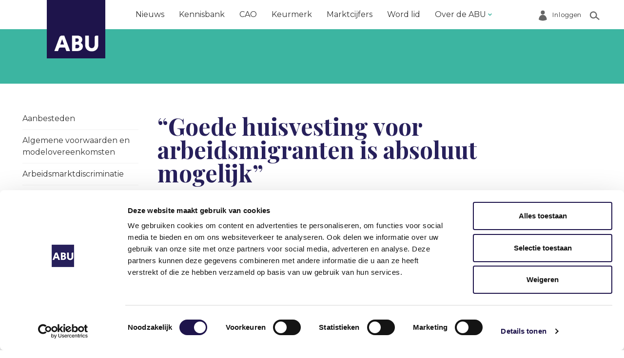

--- FILE ---
content_type: text/html; charset=UTF-8
request_url: https://www.abu.nl/kennisbank/arbeidsmigratie/goede-huisvesting-arbeidsmigranten-mogelijk/
body_size: 16454
content:
<!DOCTYPE html>
<!--[if lte IE 9]><html class="no-js legacy" lang="nl-NL"><![endif]-->
<!--[if gt IE 9]><!--><html class="no-js" lang="nl-NL"><!--<![endif]-->
<head>
    <meta charset="UTF-8" />
    <meta http-equiv="X-UA-Compatible" content="IE=edge,chrome=1" />
    <meta http-equiv="Content-Type" content="text/html; charset=UTF-8" />
    <meta name="viewport" content="width=device-width,initial-scale=1" />

            <link rel="shortcut icon"                                   href="https://www.abu.nl/app/themes/abu/assets/images/favicons/favicon.ico" />
    <link rel="icon"        type="image/png"    sizes="64x64"   href="https://www.abu.nl/app/themes/abu/assets/images/favicons/favicon.png" />

    
<!-- Google Tag Manager -->
<script data-cookieconsent="ignore">(function(w,d,s,l,i){w[l]=w[l]||[];w[l].push({'gtm.start':
new Date().getTime(),event:'gtm.js'});var f=d.getElementsByTagName(s)[0],
j=d.createElement(s),dl=l!='dataLayer'?'&l='+l:'';j.async=true;j.src=
'https://www.googletagmanager.com/gtm.js?id='+i+dl;f.parentNode.insertBefore(j,f);
})(window,document,'script','dataLayer','GTM-NRZVB5J');</script>
<!-- End Google Tag Manager -->

    <script type="text/javascript" data-cookieconsent="ignore">
	window.dataLayer = window.dataLayer || [];

	function gtag() {
		dataLayer.push(arguments);
	}

	gtag("consent", "default", {
		ad_personalization: "denied",
		ad_storage: "denied",
		ad_user_data: "denied",
		analytics_storage: "denied",
		functionality_storage: "denied",
		personalization_storage: "denied",
		security_storage: "granted",
		wait_for_update: 500,
	});
	gtag("set", "ads_data_redaction", true);
	</script>
<script type="text/javascript" data-cookieconsent="ignore">
		(function (w, d, s, l, i) {
		w[l] = w[l] || [];
		w[l].push({'gtm.start': new Date().getTime(), event: 'gtm.js'});
		var f = d.getElementsByTagName(s)[0], j = d.createElement(s), dl = l !== 'dataLayer' ? '&l=' + l : '';
		j.async = true;
		j.src = 'https://www.googletagmanager.com/gtm.js?id=' + i + dl;
		f.parentNode.insertBefore(j, f);
	})(
		window,
		document,
		'script',
		'dataLayer',
		'GTM-NRZVB5J'
	);
</script>
<script type="text/javascript"
		id="Cookiebot"
		src="https://consent.cookiebot.com/uc.js"
		data-implementation="wp"
		data-cbid="8888b0a4-7f90-4459-889c-2bbbbecff72e"
						data-culture="NL"
				data-blockingmode="auto"
	></script>
<meta name='robots' content='index, follow, max-image-preview:large, max-snippet:-1, max-video-preview:-1' />
	<style>img:is([sizes="auto" i], [sizes^="auto," i]) { contain-intrinsic-size: 3000px 1500px }</style>
	
	<!-- This site is optimized with the Yoast SEO plugin v26.3 - https://yoast.com/wordpress/plugins/seo/ -->
	<title>“Goede huisvesting voor arbeidsmigranten is absoluut mogelijk” - ABU</title>
	<link rel="canonical" href="https://www.abu.nl/kennisbank/arbeidsmigratie/goede-huisvesting-arbeidsmigranten-mogelijk/" />
	<meta property="og:locale" content="nl_NL" />
	<meta property="og:type" content="article" />
	<meta property="og:title" content="“Goede huisvesting voor arbeidsmigranten is absoluut mogelijk” - ABU" />
	<meta property="og:url" content="https://www.abu.nl/kennisbank/arbeidsmigratie/goede-huisvesting-arbeidsmigranten-mogelijk/" />
	<meta property="og:site_name" content="ABU" />
	<meta property="article:modified_time" content="2023-02-01T12:43:31+00:00" />
	<meta property="og:image" content="https://www.abu.nl/app/uploads/2021/10/arbeidsmigrant-Marcis-Sillers-Uitzendwerk-3-2021.jpg" />
	<meta property="og:image:width" content="700" />
	<meta property="og:image:height" content="466" />
	<meta property="og:image:type" content="image/jpeg" />
	<meta name="twitter:card" content="summary_large_image" />
	<script type="application/ld+json" class="yoast-schema-graph">{"@context":"https://schema.org","@graph":[{"@type":"WebPage","@id":"https://www.abu.nl/kennisbank/arbeidsmigratie/goede-huisvesting-arbeidsmigranten-mogelijk/","url":"https://www.abu.nl/kennisbank/arbeidsmigratie/goede-huisvesting-arbeidsmigranten-mogelijk/","name":"“Goede huisvesting voor arbeidsmigranten is absoluut mogelijk” - ABU","isPartOf":{"@id":"https://www.abu.nl/#website"},"primaryImageOfPage":{"@id":"https://www.abu.nl/kennisbank/arbeidsmigratie/goede-huisvesting-arbeidsmigranten-mogelijk/#primaryimage"},"image":{"@id":"https://www.abu.nl/kennisbank/arbeidsmigratie/goede-huisvesting-arbeidsmigranten-mogelijk/#primaryimage"},"thumbnailUrl":"https://www.abu.nl/app/uploads/2021/10/arbeidsmigrant-Marcis-Sillers-Uitzendwerk-3-2021.jpg","datePublished":"2021-10-20T05:11:21+00:00","dateModified":"2023-02-01T12:43:31+00:00","breadcrumb":{"@id":"https://www.abu.nl/kennisbank/arbeidsmigratie/goede-huisvesting-arbeidsmigranten-mogelijk/#breadcrumb"},"inLanguage":"nl-NL","potentialAction":[{"@type":"ReadAction","target":["https://www.abu.nl/kennisbank/arbeidsmigratie/goede-huisvesting-arbeidsmigranten-mogelijk/"]}]},{"@type":"ImageObject","inLanguage":"nl-NL","@id":"https://www.abu.nl/kennisbank/arbeidsmigratie/goede-huisvesting-arbeidsmigranten-mogelijk/#primaryimage","url":"https://www.abu.nl/app/uploads/2021/10/arbeidsmigrant-Marcis-Sillers-Uitzendwerk-3-2021.jpg","contentUrl":"https://www.abu.nl/app/uploads/2021/10/arbeidsmigrant-Marcis-Sillers-Uitzendwerk-3-2021.jpg","width":700,"height":466,"caption":"huisvestingslocatie aan Mercurion te Zevenaar. Interview met huurder Flexfamily en uitzendorganisatie Fides. Op de foto Marcis Sillers. ABU Uitzendwerk. Foto Marco De Swart"},{"@type":"BreadcrumbList","@id":"https://www.abu.nl/kennisbank/arbeidsmigratie/goede-huisvesting-arbeidsmigranten-mogelijk/#breadcrumb","itemListElement":[{"@type":"ListItem","position":1,"name":"Artikelen","item":"https://www.abu.nl/kennisbank/"},{"@type":"ListItem","position":2,"name":"“Goede huisvesting voor arbeidsmigranten is absoluut mogelijk”"}]},{"@type":"WebSite","@id":"https://www.abu.nl/#website","url":"https://www.abu.nl/","name":"ABU","description":"Algemene Bond Uitzendondernemingen","potentialAction":[{"@type":"SearchAction","target":{"@type":"EntryPoint","urlTemplate":"https://www.abu.nl/?s={search_term_string}"},"query-input":{"@type":"PropertyValueSpecification","valueRequired":true,"valueName":"search_term_string"}}],"inLanguage":"nl-NL"}]}</script>
	<!-- / Yoast SEO plugin. -->


<link rel='dns-prefetch' href='//ajax.googleapis.com' />
<link rel='dns-prefetch' href='//fonts.googleapis.com' />
<link rel='stylesheet' id='wp-block-library-css' href='https://www.abu.nl/wp/wp-includes/css/dist/block-library/style.min.css?ver=6.8.3' type='text/css' media='all' />
<style id='classic-theme-styles-inline-css' type='text/css'>
/*! This file is auto-generated */
.wp-block-button__link{color:#fff;background-color:#32373c;border-radius:9999px;box-shadow:none;text-decoration:none;padding:calc(.667em + 2px) calc(1.333em + 2px);font-size:1.125em}.wp-block-file__button{background:#32373c;color:#fff;text-decoration:none}
</style>
<style id='global-styles-inline-css' type='text/css'>
:root{--wp--preset--aspect-ratio--square: 1;--wp--preset--aspect-ratio--4-3: 4/3;--wp--preset--aspect-ratio--3-4: 3/4;--wp--preset--aspect-ratio--3-2: 3/2;--wp--preset--aspect-ratio--2-3: 2/3;--wp--preset--aspect-ratio--16-9: 16/9;--wp--preset--aspect-ratio--9-16: 9/16;--wp--preset--color--black: #000000;--wp--preset--color--cyan-bluish-gray: #abb8c3;--wp--preset--color--white: #ffffff;--wp--preset--color--pale-pink: #f78da7;--wp--preset--color--vivid-red: #cf2e2e;--wp--preset--color--luminous-vivid-orange: #ff6900;--wp--preset--color--luminous-vivid-amber: #fcb900;--wp--preset--color--light-green-cyan: #7bdcb5;--wp--preset--color--vivid-green-cyan: #00d084;--wp--preset--color--pale-cyan-blue: #8ed1fc;--wp--preset--color--vivid-cyan-blue: #0693e3;--wp--preset--color--vivid-purple: #9b51e0;--wp--preset--gradient--vivid-cyan-blue-to-vivid-purple: linear-gradient(135deg,rgba(6,147,227,1) 0%,rgb(155,81,224) 100%);--wp--preset--gradient--light-green-cyan-to-vivid-green-cyan: linear-gradient(135deg,rgb(122,220,180) 0%,rgb(0,208,130) 100%);--wp--preset--gradient--luminous-vivid-amber-to-luminous-vivid-orange: linear-gradient(135deg,rgba(252,185,0,1) 0%,rgba(255,105,0,1) 100%);--wp--preset--gradient--luminous-vivid-orange-to-vivid-red: linear-gradient(135deg,rgba(255,105,0,1) 0%,rgb(207,46,46) 100%);--wp--preset--gradient--very-light-gray-to-cyan-bluish-gray: linear-gradient(135deg,rgb(238,238,238) 0%,rgb(169,184,195) 100%);--wp--preset--gradient--cool-to-warm-spectrum: linear-gradient(135deg,rgb(74,234,220) 0%,rgb(151,120,209) 20%,rgb(207,42,186) 40%,rgb(238,44,130) 60%,rgb(251,105,98) 80%,rgb(254,248,76) 100%);--wp--preset--gradient--blush-light-purple: linear-gradient(135deg,rgb(255,206,236) 0%,rgb(152,150,240) 100%);--wp--preset--gradient--blush-bordeaux: linear-gradient(135deg,rgb(254,205,165) 0%,rgb(254,45,45) 50%,rgb(107,0,62) 100%);--wp--preset--gradient--luminous-dusk: linear-gradient(135deg,rgb(255,203,112) 0%,rgb(199,81,192) 50%,rgb(65,88,208) 100%);--wp--preset--gradient--pale-ocean: linear-gradient(135deg,rgb(255,245,203) 0%,rgb(182,227,212) 50%,rgb(51,167,181) 100%);--wp--preset--gradient--electric-grass: linear-gradient(135deg,rgb(202,248,128) 0%,rgb(113,206,126) 100%);--wp--preset--gradient--midnight: linear-gradient(135deg,rgb(2,3,129) 0%,rgb(40,116,252) 100%);--wp--preset--font-size--small: 13px;--wp--preset--font-size--medium: 20px;--wp--preset--font-size--large: 36px;--wp--preset--font-size--x-large: 42px;--wp--preset--spacing--20: 0.44rem;--wp--preset--spacing--30: 0.67rem;--wp--preset--spacing--40: 1rem;--wp--preset--spacing--50: 1.5rem;--wp--preset--spacing--60: 2.25rem;--wp--preset--spacing--70: 3.38rem;--wp--preset--spacing--80: 5.06rem;--wp--preset--shadow--natural: 6px 6px 9px rgba(0, 0, 0, 0.2);--wp--preset--shadow--deep: 12px 12px 50px rgba(0, 0, 0, 0.4);--wp--preset--shadow--sharp: 6px 6px 0px rgba(0, 0, 0, 0.2);--wp--preset--shadow--outlined: 6px 6px 0px -3px rgba(255, 255, 255, 1), 6px 6px rgba(0, 0, 0, 1);--wp--preset--shadow--crisp: 6px 6px 0px rgba(0, 0, 0, 1);}:where(.is-layout-flex){gap: 0.5em;}:where(.is-layout-grid){gap: 0.5em;}body .is-layout-flex{display: flex;}.is-layout-flex{flex-wrap: wrap;align-items: center;}.is-layout-flex > :is(*, div){margin: 0;}body .is-layout-grid{display: grid;}.is-layout-grid > :is(*, div){margin: 0;}:where(.wp-block-columns.is-layout-flex){gap: 2em;}:where(.wp-block-columns.is-layout-grid){gap: 2em;}:where(.wp-block-post-template.is-layout-flex){gap: 1.25em;}:where(.wp-block-post-template.is-layout-grid){gap: 1.25em;}.has-black-color{color: var(--wp--preset--color--black) !important;}.has-cyan-bluish-gray-color{color: var(--wp--preset--color--cyan-bluish-gray) !important;}.has-white-color{color: var(--wp--preset--color--white) !important;}.has-pale-pink-color{color: var(--wp--preset--color--pale-pink) !important;}.has-vivid-red-color{color: var(--wp--preset--color--vivid-red) !important;}.has-luminous-vivid-orange-color{color: var(--wp--preset--color--luminous-vivid-orange) !important;}.has-luminous-vivid-amber-color{color: var(--wp--preset--color--luminous-vivid-amber) !important;}.has-light-green-cyan-color{color: var(--wp--preset--color--light-green-cyan) !important;}.has-vivid-green-cyan-color{color: var(--wp--preset--color--vivid-green-cyan) !important;}.has-pale-cyan-blue-color{color: var(--wp--preset--color--pale-cyan-blue) !important;}.has-vivid-cyan-blue-color{color: var(--wp--preset--color--vivid-cyan-blue) !important;}.has-vivid-purple-color{color: var(--wp--preset--color--vivid-purple) !important;}.has-black-background-color{background-color: var(--wp--preset--color--black) !important;}.has-cyan-bluish-gray-background-color{background-color: var(--wp--preset--color--cyan-bluish-gray) !important;}.has-white-background-color{background-color: var(--wp--preset--color--white) !important;}.has-pale-pink-background-color{background-color: var(--wp--preset--color--pale-pink) !important;}.has-vivid-red-background-color{background-color: var(--wp--preset--color--vivid-red) !important;}.has-luminous-vivid-orange-background-color{background-color: var(--wp--preset--color--luminous-vivid-orange) !important;}.has-luminous-vivid-amber-background-color{background-color: var(--wp--preset--color--luminous-vivid-amber) !important;}.has-light-green-cyan-background-color{background-color: var(--wp--preset--color--light-green-cyan) !important;}.has-vivid-green-cyan-background-color{background-color: var(--wp--preset--color--vivid-green-cyan) !important;}.has-pale-cyan-blue-background-color{background-color: var(--wp--preset--color--pale-cyan-blue) !important;}.has-vivid-cyan-blue-background-color{background-color: var(--wp--preset--color--vivid-cyan-blue) !important;}.has-vivid-purple-background-color{background-color: var(--wp--preset--color--vivid-purple) !important;}.has-black-border-color{border-color: var(--wp--preset--color--black) !important;}.has-cyan-bluish-gray-border-color{border-color: var(--wp--preset--color--cyan-bluish-gray) !important;}.has-white-border-color{border-color: var(--wp--preset--color--white) !important;}.has-pale-pink-border-color{border-color: var(--wp--preset--color--pale-pink) !important;}.has-vivid-red-border-color{border-color: var(--wp--preset--color--vivid-red) !important;}.has-luminous-vivid-orange-border-color{border-color: var(--wp--preset--color--luminous-vivid-orange) !important;}.has-luminous-vivid-amber-border-color{border-color: var(--wp--preset--color--luminous-vivid-amber) !important;}.has-light-green-cyan-border-color{border-color: var(--wp--preset--color--light-green-cyan) !important;}.has-vivid-green-cyan-border-color{border-color: var(--wp--preset--color--vivid-green-cyan) !important;}.has-pale-cyan-blue-border-color{border-color: var(--wp--preset--color--pale-cyan-blue) !important;}.has-vivid-cyan-blue-border-color{border-color: var(--wp--preset--color--vivid-cyan-blue) !important;}.has-vivid-purple-border-color{border-color: var(--wp--preset--color--vivid-purple) !important;}.has-vivid-cyan-blue-to-vivid-purple-gradient-background{background: var(--wp--preset--gradient--vivid-cyan-blue-to-vivid-purple) !important;}.has-light-green-cyan-to-vivid-green-cyan-gradient-background{background: var(--wp--preset--gradient--light-green-cyan-to-vivid-green-cyan) !important;}.has-luminous-vivid-amber-to-luminous-vivid-orange-gradient-background{background: var(--wp--preset--gradient--luminous-vivid-amber-to-luminous-vivid-orange) !important;}.has-luminous-vivid-orange-to-vivid-red-gradient-background{background: var(--wp--preset--gradient--luminous-vivid-orange-to-vivid-red) !important;}.has-very-light-gray-to-cyan-bluish-gray-gradient-background{background: var(--wp--preset--gradient--very-light-gray-to-cyan-bluish-gray) !important;}.has-cool-to-warm-spectrum-gradient-background{background: var(--wp--preset--gradient--cool-to-warm-spectrum) !important;}.has-blush-light-purple-gradient-background{background: var(--wp--preset--gradient--blush-light-purple) !important;}.has-blush-bordeaux-gradient-background{background: var(--wp--preset--gradient--blush-bordeaux) !important;}.has-luminous-dusk-gradient-background{background: var(--wp--preset--gradient--luminous-dusk) !important;}.has-pale-ocean-gradient-background{background: var(--wp--preset--gradient--pale-ocean) !important;}.has-electric-grass-gradient-background{background: var(--wp--preset--gradient--electric-grass) !important;}.has-midnight-gradient-background{background: var(--wp--preset--gradient--midnight) !important;}.has-small-font-size{font-size: var(--wp--preset--font-size--small) !important;}.has-medium-font-size{font-size: var(--wp--preset--font-size--medium) !important;}.has-large-font-size{font-size: var(--wp--preset--font-size--large) !important;}.has-x-large-font-size{font-size: var(--wp--preset--font-size--x-large) !important;}
:where(.wp-block-post-template.is-layout-flex){gap: 1.25em;}:where(.wp-block-post-template.is-layout-grid){gap: 1.25em;}
:where(.wp-block-columns.is-layout-flex){gap: 2em;}:where(.wp-block-columns.is-layout-grid){gap: 2em;}
:root :where(.wp-block-pullquote){font-size: 1.5em;line-height: 1.6;}
</style>
<link rel='stylesheet' id='abu-style-css' href='https://www.abu.nl/app/themes/abu/assets/css/style.min.css?ver=1768904655' type='text/css' media='all' />
<link rel='stylesheet' id='abu-print-css' href='https://www.abu.nl/app/themes/abu/assets/css/print.min.css?ver=1768904655' type='text/css' media='print' />
<link rel='stylesheet' id='googleFonts-css' href='https://fonts.googleapis.com/css?family=Montserrat%3A400%2C400i%2C500%2C500i%2C700%2C700i%7CPlayfair+Display%3A400%2C400i%2C700%2C700i&#038;ver=6.8.3' type='text/css' media='all' />
<link rel='stylesheet' id='dashicons-css' href='https://www.abu.nl/wp/wp-includes/css/dashicons.min.css?ver=6.8.3' type='text/css' media='all' />
<link rel='stylesheet' id='sti-style-css' href='https://www.abu.nl/app/plugins/share-this-image-pro/assets/css/sti.min.css?ver=1.99' type='text/css' media='all' />
<script type="text/javascript" src="https://ajax.googleapis.com/ajax/libs/jquery/2.1.4/jquery.min.js?ver=2.1.4" id="jquery-js" data-cookieconsent="ignore"></script>
<script type="text/javascript" src="https://www.abu.nl/app/themes/abu/assets/js/main.min.js?ver=1768904655" id="abu-js-js"></script>
<link rel="EditURI" type="application/rsd+xml" title="RSD" href="https://www.abu.nl/wp/xmlrpc.php?rsd" />
<link rel="alternate" title="oEmbed (JSON)" type="application/json+oembed" href="https://www.abu.nl/wp-json/oembed/1.0/embed?url=https%3A%2F%2Fwww.abu.nl%2Fkennisbank%2Farbeidsmigratie%2Fgoede-huisvesting-arbeidsmigranten-mogelijk%2F" />
<link rel="alternate" title="oEmbed (XML)" type="text/xml+oembed" href="https://www.abu.nl/wp-json/oembed/1.0/embed?url=https%3A%2F%2Fwww.abu.nl%2Fkennisbank%2Farbeidsmigratie%2Fgoede-huisvesting-arbeidsmigranten-mogelijk%2F&#038;format=xml" />
<style>.sti .sti-twitter-btn { background-color: #000000; } .sti .sti-twitter-btn:hover { background-color: #333; }</style><script type="text/javascript">var ajaxurl = "https://www.abu.nl/wp/wp-admin/admin-ajax.php"; var ajax_postcount = "6"</script><style type="text/css">.broken_link, a.broken_link {
	text-decoration: line-through;
}</style><link rel="icon" href="https://www.abu.nl/app/uploads/2021/01/cropped-favicon-32x32.png" sizes="32x32" />
<link rel="icon" href="https://www.abu.nl/app/uploads/2021/01/cropped-favicon-192x192.png" sizes="192x192" />
<link rel="apple-touch-icon" href="https://www.abu.nl/app/uploads/2021/01/cropped-favicon-180x180.png" />
<meta name="msapplication-TileImage" content="https://www.abu.nl/app/uploads/2021/01/cropped-favicon-270x270.png" />


    </head>
<body class="wp-singular abu_article-template-default single single-abu_article postid-3901 wp-theme-abu front-end visitor" itemscope itemtype="//schema.org/WebPage">

    
    <noscript>
        <iframe src="https://www.googletagmanager.com/ns.html?id=GTM-NRZVB5J" height="0" width="0" style="display:none;visibility:hidden"></iframe>
    </noscript>

    <header>
            <div class="site__header" data-site-header="">
            <div class="site__bar">
            <div class="nav__wrapper">
                <div class="container">
                                            <div class="site__header-topmenu">
                                                        
    <ul class="nav__list nav__list--topmenu"><!--
                    --><li class="nav__list-item menu-item menu-item-type-taxonomy menu-item-object-abu_category menu-item-844">
                    <a class="nav__link" href="https://www.abu.nl/blog/categorie/nieuws/">Nieuws</a>
                                    </li><!--
                    --><li class="nav__list-item menu-item menu-item-type-post_type_archive menu-item-object-abu_article menu-item-845">
                    <a class="nav__link" href="https://www.abu.nl/kennisbank/">Kennisbank</a>
                                    </li><!--
                    --><li class="nav__list-item menu-item menu-item-type-post_type menu-item-object-page menu-item-91">
                    <a class="nav__link" href="https://www.abu.nl/cao/">CAO</a>
                                    </li><!--
                    --><li class="nav__list-item menu-item menu-item-type-post_type menu-item-object-page menu-item-4295">
                    <a class="nav__link" href="https://www.abu.nl/keurmerk/">Keurmerk</a>
                                    </li><!--
                    --><li class="nav__list-item menu-item menu-item-type-taxonomy menu-item-object-abu_category menu-item-846">
                    <a class="nav__link" href="https://www.abu.nl/blog/categorie/cijfers-trends/">Marktcijfers</a>
                                    </li><!--
                    --><li class="nav__list-item menu-item menu-item-type-post_type menu-item-object-page menu-item-2236">
                    <a class="nav__link" href="https://www.abu.nl/word-lid/">Word lid</a>
                                    </li><!--
                    --><li class="nav__list-item menu-item menu-item-type-post_type menu-item-object-page menu-item-has-children menu-item-92">
                    <a class="nav__link" href="https://www.abu.nl/over-abu/">Over de ABU</a>
                                            <ul>
                                                    <li class="nav__list-item menu-item menu-item-type-post_type menu-item-object-page menu-item-967">
                                <a class="nav__link" href="https://www.abu.nl/over-abu/">Over de ABU</a>
                                                    <li class="nav__list-item menu-item menu-item-type-custom menu-item-object-custom menu-item-965">
                                <a class="nav__link" href="https://mijn.abu.nl">Inloggen Mijn ABU</a>
                                                    <li class="nav__list-item menu-item menu-item-type-post_type menu-item-object-page menu-item-95">
                                <a class="nav__link" href="https://www.abu.nl/over-abu/contact/">Contact</a>
                                                    <li class="nav__list-item menu-item menu-item-type-post_type menu-item-object-page menu-item-648">
                                <a class="nav__link" href="https://www.abu.nl/helpdesk/">Helpdesk</a>
                                                    <li class="nav__list-item menu-item menu-item-type-post_type menu-item-object-page menu-item-20">
                                <a class="nav__link" href="https://www.abu.nl/over-abu/ledenregister/">Ledenregister</a>
                                                    <li class="nav__list-item menu-item menu-item-type-post_type menu-item-object-page menu-item-7514">
                                <a class="nav__link" href="https://www.abu.nl/over-abu/ontdek-de-services-bij-het-abu-lidmaatschap/">Ledenservice</a>
                                                    <li class="nav__list-item menu-item menu-item-type-post_type menu-item-object-page menu-item-3472">
                                <a class="nav__link" href="https://www.abu.nl/over-abu/vestigingen-abu-leden/">Vestigingen ABU-leden</a>
                                                    <li class="nav__list-item menu-item menu-item-type-custom menu-item-object-custom menu-item-6100">
                                <a class="nav__link" href="https://mijn.abu.nl/meldingdoen">Melding doen</a>
                                                    <li class="nav__list-item menu-item menu-item-type-post_type menu-item-object-page menu-item-775">
                                <a class="nav__link" href="https://www.abu.nl/over-abu/over-ons/">Bestuur en ABU-bureau</a>
                                                    <li class="nav__list-item menu-item menu-item-type-post_type menu-item-object-page menu-item-1118">
                                <a class="nav__link" href="https://www.abu.nl/over-abu/statuten-en-reglementen/">Statuten en reglementen</a>
                                                    <li class="nav__list-item menu-item menu-item-type-post_type menu-item-object-page menu-item-94">
                                <a class="nav__link" href="https://www.abu.nl/over-abu/vacatures/">Vacatures</a>
                                                    <li class="nav__list-item menu-item menu-item-type-custom menu-item-object-custom menu-item-1940">
                                <a class="nav__link" href="https://webshop.abu.nl/">Webshop</a>
                                                    <li class="nav__list-item menu-item menu-item-type-post_type menu-item-object-page menu-item-6651">
                                <a class="nav__link" href="https://www.abu.nl/over-abu/magazine-voorwerk/">Magazine VoorWerk</a>
                                                </ul>
                                    </li><!--
            --></ul>

                        </div>
                                        <div class="site__header-wrapper">
                        <a class="button__icon-right nav__trigger">
                            <span class="nav__trigger--open">
                                            <svg class="icon">
            <use xmlns:xlink="http://www.w3.org/1999/xlink" xlink:href="https://www.abu.nl/app/themes/abu/assets/images/icons.svg#icon--menu"></use>
        </svg>
    
                            </span>
                            <span class="nav__trigger--close">
                                            <svg class="icon">
            <use xmlns:xlink="http://www.w3.org/1999/xlink" xlink:href="https://www.abu.nl/app/themes/abu/assets/images/icons.svg#icon--close"></use>
        </svg>
    
                            </span>
                        </a>

                        <a class="button__icon login" href="https://mijn.abu.nl/">
                            <span class="button__icon button__icon--login">Inloggen</span>
                        </a>

                        <a class="button__icon">
                            <span class="button__icon button__icon--search"></span>
                        </a>

                        
<div class="search__form">

    
        <form class="form form__search" action="https://www.abu.nl" method="get">

            <fieldset>
                <div class="form__item form__item--simple">
                    <input type="hidden" name="s" value="search">
                    <input type="search" name="_search" class="search__input" placeholder="Zoeken"
                           value=""/>
                                        <button type="submit" class="button button--submit button--search">Zoeken</button>
                </div>
            </fieldset>

            
        </form>

    
</div>
                    </div>
                    <div class="site__logo">
                        <a href="https://www.abu.nl"></a>
                    </div>
                    <div class="site__logo--print">
                        <img src="/app/themes/abu/assets/images/abu-logo.svg" />
                    </div>
                </div>
            </div>
        </div>
    </div>
</header>

    <div class="site__content">
        
    <section class="article__wrapper article with_sidebar"
         itemscope itemtype="http://schema.org/Article">

                    <h4 class="seo__headers" itemprop="publisher" itemscope itemtype="http://schema.org/Organization">ABU: Algemene Bond Uitzendondernemingen</h4>
            

                        
<div class="article__aside">
    <div class="sidebar">
        <div id="kennisbank-2" class="widget widget__kennisbank">

<div class="block__container">
    <div class="widget__toggle">
        Selecteer thema
    </div>
</div>
<div class="widget__wrapper">
    <div class="widget__content widget__content--kennisbank">
                    <ul>
                
                                                        <li>
                        <a href="https://www.abu.nl/kennisbank/aanbesteden/">
                            Aanbesteden
                        </a>

                                                                    </li>
                                                                            <li>
                        <a href="https://www.abu.nl/kennisbank/algemene-voorwaarden-en-modelovereenkomsten/">
                            Algemene voorwaarden en modelovereenkomsten
                        </a>

                                                                    </li>
                                                                            <li>
                        <a href="https://www.abu.nl/kennisbank/arbeidsmarktdiscriminatie/">
                            Arbeidsmarktdiscriminatie
                        </a>

                                                                    </li>
                                                                            <li class="active">
                        <a href="https://www.abu.nl/kennisbank/arbeidsmigratie/">
                            Arbeidsmigratie
                        </a>

                                                                    </li>
                                                                            <li>
                        <a href="https://www.abu.nl/kennisbank/bedrijfsprocessen-en-ict/">
                            Bedrijfsvoering
                        </a>

                                                                    </li>
                                                                            <li>
                        <a href="https://www.abu.nl/kennisbank/cao-voor-uitzendkrachten/">
                            Cao voor Uitzendkrachten
                        </a>

                                                                    </li>
                                                                                                                <li>
                        <a href="https://www.abu.nl/kennisbank/duurzame-inzetbaarheid/">
                            Duurzame inzetbaarheid
                        </a>

                                                                    </li>
                                                                            <li>
                        <a href="https://www.abu.nl/kennisbank/fiscale-zaken/">
                            Fiscale zaken en sociale zekerheid
                        </a>

                                                                    </li>
                                                                            <li>
                        <a href="https://www.abu.nl/kennisbank/inclusieve-arbeidsmarkt/">
                            Inclusieve arbeidsmarkt
                        </a>

                                                                    </li>
                                                                            <li>
                        <a href="https://www.abu.nl/kennisbank/kwaliteit/">
                            Kwaliteit en keurmerk
                        </a>

                                                                    </li>
                                                                            <li>
                        <a href="https://www.abu.nl/kennisbank/marktcijfers/">
                            Marktcijfers en onderzoeken
                        </a>

                                                                    </li>
                                                                            <li>
                        <a href="https://www.abu.nl/kennisbank/oekraine/">
                            Oekraïne
                        </a>

                                                                    </li>
                                                                            <li>
                        <a href="https://www.abu.nl/kennisbank/payrolling/">
                            Payrolling
                        </a>

                                                                    </li>
                                                                            <li>
                        <a href="https://www.abu.nl/kennisbank/pensioen/">
                            Pensioen
                        </a>

                                                                    </li>
                                                                            <li>
                        <a href="https://www.abu.nl/kennisbank/perspectiefverklaring/">
                            Perspectiefverklaring
                        </a>

                                                                    </li>
                                                                            <li>
                        <a href="https://www.abu.nl/kennisbank/platformwerk/">
                            Platformwerk
                        </a>

                                                                    </li>
                                                                            <li>
                        <a href="https://www.abu.nl/kennisbank/privacy/">
                            Privacy
                        </a>

                                                                    </li>
                                                                                                                <li>
                        <a href="https://www.abu.nl/kennisbank/stakingen/">
                            Stakingen
                        </a>

                                                                    </li>
                                                                            <li>
                        <a href="https://www.abu.nl/kennisbank/toekomst-van-werk/">
                            Toekomst van werk
                        </a>

                                                                    </li>
                                                                            <li>
                        <a href="https://www.abu.nl/kennisbank/toelatingsstelsel-wtta/">
                            Toelatingsstelsel (Wtta)
                        </a>

                                                                    </li>
                                                                            <li>
                        <a href="https://www.abu.nl/kennisbank/uitzendbureau-starten/">
                            Uitzendbureau starten
                        </a>

                                                                    </li>
                                                                            <li>
                        <a href="https://www.abu.nl/kennisbank/uitzendwerk/">
                            Uitzendwerk
                        </a>

                                                                    </li>
                                                                            <li>
                        <a href="https://www.abu.nl/kennisbank/vaste-medewerkers/">
                            Vaste medewerkers
                        </a>

                                                                    </li>
                                                                                                                <li>
                        <a href="https://www.abu.nl/kennisbank/werkloosheid/">
                            Werkloosheid
                        </a>

                                                                    </li>
                                                                            <li>
                        <a href="https://www.abu.nl/kennisbank/wetgeving/">
                            Wetgeving
                        </a>

                                                                    </li>
                                                                            <li>
                        <a href="https://www.abu.nl/kennisbank/ziekte/">
                            Ziekte
                        </a>

                                                                    </li>
                                                                            <li>
                        <a href="https://www.abu.nl/kennisbank/zzp/">
                            Zzp
                        </a>

                                                                    </li>
                                                </ul>
            </div>
</div>

</div>
    </div>
</div>

        
        
        <div class="article__main">
            <div class="article__container">
    <div class="content__main">
        <article
            class="article article--3901"
            id="post--3901">

                            
<div class="content__header">

    <div class="content__container">

        
        <div class="content__header--inner">

            
            <h1 class="archive__heading"  itemprop="headline">
                                                            “Goede huisvesting voor arbeidsmigranten is absoluut mogelijk”
                                                    </h1>

                                            <div class="content__meta">
                                            <span class="teaser__item__meta teaser__item--meta-artikel">
                            Artikel
                        </span>
                    
                    <span class="content__meta--date">
                        20 oktober 2021
                    </span>
                    <span class="seo__headers" itemprop="datePublished">
                        2021-10-20
                    </span>

                                            <span class="content__meta--readtime">
                            9 minuten leestijd
                        </span>
                    
                </div>
            
        </div>

        
    </div>

</div>
            
            
                
            
        </article>

        
    
        
            <section class="block block--text">
    <div class="block__container">
                            <div class="block__text">
                <p><strong>In de gemeente Zevenaar werd een leegstaand kantoorgebouw omgebouwd tot een fraaie huisvestingslocatie voor 180 arbeidsmigranten. Maar wat komt bij zo’n proces allemaal kijken? En wat is cruciaal om een dergelijk project tot een succes te maken?</strong></p>
<p>Ooit was het een kantoorpand van de Rabobank. Maar inmiddels biedt het volledig verbouwde Mercurion-gebouw onderdak aan arbeidsmigranten. De kamers zijn ruim van opzet en geheel gemeubileerd. En ook de gemeenschappelijke voorzieningen &#8211; keuken, wasruimte, huiskamer en douches en toiletten &#8211; zien er uitstekend uit. “Met dit pand zitten we zelfs boven het niveau dat de Stichting Normering Flexwonen voor dit soort locaties heeft vastgesteld,” vertelt Rob Stekelenburg, mede-eigenaar van ontwikkelaar en verhuurder HA Group BV. “Wij willen laten zien dat huisvesting van arbeidsmigranten op een menselijke manier kan.”</p>
<figure id="attachment_3904" aria-describedby="caption-attachment-3904" style="width: 700px" class="wp-caption alignnone"><div class="media"><img fetchpriority="high" decoding="async" class="size-full wp-image-3904" title="Huisvestingslocatie Zevenaar" src="https://www.abu.nl/app/uploads/2021/10/Woonlocatie-Zevenaar-Fides-buiten.jpg" alt="" width="700" height="467" srcset="https://www.abu.nl/app/uploads/2021/10/Woonlocatie-Zevenaar-Fides-buiten.jpg 700w, https://www.abu.nl/app/uploads/2021/10/Woonlocatie-Zevenaar-Fides-buiten-300x200.jpg 300w" sizes="(max-width: 700px) 100vw, 700px" /></div><figcaption id="caption-attachment-3904" class="wp-caption-text">Huisvestingslocatie aan Mercurion te Zevenaar. Foto: Marco De Swart</figcaption></figure>
<p>&nbsp;</p>
<p>Maar wat komt er allemaal bij kijken, voordat een dergelijk project realiteit is? “Je realiseert zo’n project niet van de ene op andere dag,” zegt Stekelenburg. “Van idee tot oplevering heeft het ons ongeveer twee jaar gekost. We hadden het geluk dat de gemeente Zevenaar de noodzaak van goede huisvesting ook inzag.” De HA Group had al snel zijn oog laten vallen op een voormalig Rabobank-kantoor dat leeg stond. “Het pand was snel gevonden, maar daarna volgde een formeel proces met de gemeente. Dat moet je gewoon doorlopen. En dat kost tijd.” Er moest allereerst een motivatierapportage komen om de gemeente te overtuigen dat de locatie in Zevenaar geschikt was voor huisvesting van arbeidsmigranten. “Vervolgens moesten we een principe-aanvraag bij de gemeente indienen. Toen die aanvraag akkoord was, konden we de eerste ontwerptekeningen gaan maken.”</p>

            </div>
        
            </div>
</section>

        
    
        
                    <section class="block block--image-text block--image-text--right  block--image-text-white">
    <div class="block__container block__container--right">
        <div class="block__container--wrapper">
                            <div class="block__background-image" style="background-image: url(https://www.abu.nl/app/uploads/2021/09/Janis.jpg);"></div>
            
                                        
                            <div class="block__content block__text block__text--right block__text--teal-bg">
                    
                    <p class="block__paragraph">“Ik kom uit een klein stadje in Letland, waar het niet makkelijk is om werk te vinden. Vijf jaar geleden besloot ik daarom naar Nederland te komen. In het begin was dat niet eenvoudig: ik had geen werk en sliep in mijn auto. Drie jaar geleden kwam ik via een tip van een landgenoot in contact met uitzendbureau Fides. Ik werk nu bij een bedrijf in Aalten, een internationale groothandel in woonaccessoires en kerstdecoraties. Daar ben ik voor 37,5 uur in de week aan de slag. In Letland moet je zes dagen van elf uur werken om hetzelfde bedrag te verdienen. Fides heeft ook woonruimte voor mij in Zevenaar geregeld. De kamers zijn mooi en ruim. Vooral de grote tv op de kamer vind ik erg fijn. Er wordt ontzettend goed voor mij gezorgd!”<br />
<br />
Bewoner Janis Grunsteins (27 jaar)</p>

                    <div class="block__buttons--wrapper">
                        
                                            </div>
                </div>
            
                    </div>
    </div>
</section>

        
    
        
            <section class="block block--text">
    <div class="block__container">
                            <div class="block__text">
                <p><strong>Woningentekort<br />
</strong>Uitzendgroep Flexfamily, waaronder Fides en een aantal andere uitzendorganisaties vallen, had interesse om het pand in Zevenaar te gaan huren, vertelt algemeen directeur Michael Ammerlaan. “In onze regio is nog altijd een tekort aan kwalitatief goede huisvesting voor arbeidsmigranten. Dit initiatief van verhuurder HA Group was daarom zeer welkom.” Over hoe het gebouw moest worden ingericht, was nauw overleg met de verhuurder. Ammerlaan: “Als uitzendgroep hebben wij al langere tijd verschillende locaties waar we arbeidsmigranten huisvesten. Door die ervaring weten we wat wel en wat niet werkt. Bovendien wilden we dat de inrichting een bepaald kwaliteitsniveau zou hebben.” Door al snel om de tafel te gaan met Flexfamily, is uiteindelijk een beter resultaat bereikt, stelt Stekelenburg vast. “Dat ‘samen optrekken’ had echt een meerwaarde. Daardoor werd één plus één niet twee, maar drie.”</p>
<p>&nbsp;</p>
<figure id="attachment_3906" aria-describedby="caption-attachment-3906" style="width: 700px" class="wp-caption alignleft"><div class="media"><img decoding="async" class="size-full wp-image-3906" title="Huisvestingslocatie Zevenaar" src="https://www.abu.nl/app/uploads/2021/10/Woonlocatie-Zevenaar-Fides-keuken.jpg" alt="" width="700" height="403" srcset="https://www.abu.nl/app/uploads/2021/10/Woonlocatie-Zevenaar-Fides-keuken.jpg 700w, https://www.abu.nl/app/uploads/2021/10/Woonlocatie-Zevenaar-Fides-keuken-300x173.jpg 300w" sizes="(max-width: 700px) 100vw, 700px" /></div><figcaption id="caption-attachment-3906" class="wp-caption-text">Huisvestingslocatie aan Mercurion te Zevenaar. Foto: Marco De Swart</figcaption></figure>
<p>&nbsp;</p>
<p>Maar daarmee was het proces zeker nog niet ten einde, aldus Stekelenburg. “Vanuit de gemeente was de eis dat wij als ontwikkelaar een participatietraject zouden opzetten. Om omwonenden en bedrijven uit de buurt bij het proces te betrekken. Daarom hebben we verschillende (digitale) informatiemomenten georganiseerd en inloopbijeenkomsten, waarvoor we mensen persoonlijk en via de lokale krant hebben uitgenodigd.” Tijdens de bijeenkomsten bleek dat er zorgen waren over de mogelijke overlast die de huisvesting zou kunnen opleveren, vertelt Clemens van Lent, eigenaar van uitzendbureau Fides en bestuurder van Flexfamily. “We hebben toen aangegeven dat er 24/7 toezicht door twee beheerders op de locatie zou zijn. En dat alle arbeidsmigranten zouden worden ingeschreven, zodat bekend is wie er woont. Dat bleken hele belangrijke punten voor de omwonenden en naastgelegen bedrijven te zijn.” Volgens Stekelenburg werd tijdens de bijeenkomsten open en eerlijk het gesprek aangegaan. “We hebben ook echt naar hun zorgen geluisterd. Zo had iemand een geluidsstudio achter zijn huis. We hebben toen een hek geplaatst om voldoende afstand te creëren.” Dat constructieve overleg had effect. “Uiteindelijk heeft niemand bezwaar aangetekend tegen de plannen.” Wel kreeg uitzendorganisatie Flexfamily &#8211; als huurder van de locatie &#8211; van de gemeente nog de opdracht om een beheersplan te maken, aldus Van Lent. “Daarin moesten we niet alleen aangeven hoe we overlast wilden voorkomen, maar ook hoe we ervoor zorgen dat onze bewoners er veilig kunnen wonen. Bijvoorbeeld door een ontruimingsplan op te stellen en te voorkomen dat legionellabesmettingen optreden.”</p>
<p>&nbsp;</p>
<figure id="attachment_3905" aria-describedby="caption-attachment-3905" style="width: 700px" class="wp-caption alignleft"><div class="media"><img decoding="async" class="size-full wp-image-3905" title="Huisvestingslocatie Zevenaar" src="https://www.abu.nl/app/uploads/2021/10/Woonlocatie-Zevenaar-Fides-Clemens-van-Lent-en-Michale-Ammerlaan.jpg" alt="" width="700" height="467" srcset="https://www.abu.nl/app/uploads/2021/10/Woonlocatie-Zevenaar-Fides-Clemens-van-Lent-en-Michale-Ammerlaan.jpg 700w, https://www.abu.nl/app/uploads/2021/10/Woonlocatie-Zevenaar-Fides-Clemens-van-Lent-en-Michale-Ammerlaan-300x200.jpg 300w" sizes="(max-width: 700px) 100vw, 700px" /></div><figcaption id="caption-attachment-3905" class="wp-caption-text">huisvestingslocatie aan Mercurion te Zevenaar. Clemens van Lent en Michael Ammerlaan (rechts op de foto). Foto Marco De Swart</figcaption></figure>

            </div>
        
            </div>
</section>

        
    
        
                    <section class="block block--image-text  block--image-text-white">
    <div class="block__container">
        <div class="block__container--wrapper">
                            <div class="block__background-image" style="background-image: url(https://www.abu.nl/app/uploads/2021/10/arbeidsmigrant-Marcis-Sillers-Uitzendwerk-3-2021.jpg);"></div>
            
                                        
                            <div class="block__content block__text block__text--left block__text--teal-bg">
                    
                    <p class="block__paragraph">“Waar ik in Letland woonde, was het heel moeilijk om een leven op te bouwen. Af en toe had ik een baantje, bijvoorbeeld in de bouw. Voor het werk moet je vaak een stuk reizen, maar een rijbewijs kon ik niet betalen. Daarom besloot ik naar het buitenland te gaan om werk te zoeken. Op Facebook kwam ik een bericht tegen van iemand die in de logistiek werkte, zo kwam ik in Nederland terecht. Ik werk nu anderhalf jaar voor Fides. Het loon is uitstekend en het salaris wordt altijd op tijd betaald. En de woonruimte in Zevenaar vind ik echt geweldig. Je bent van alle gemakken voorzien en alles is mooi en nieuw. Ik zeg altijd: ik woon nu eigenlijk in een goed hotel. Beter kan niet. Ik heb weer een toekomst gekregen.”<br />
<br />
Bewoner Marcis Sillers (23 jaar)</p>

                    <div class="block__buttons--wrapper">
                        
                                            </div>
                </div>
            
                    </div>
    </div>
</section>

        
    
        
            <section class="block block--text">
    <div class="block__container">
                            <div class="block__text">
                <p><strong>Cruciale succesfactor</strong></p>
<p>Maar wat is nu een cruciale factor om een dergelijk project tot een succes te maken? Stekelenburg: “Overleg niet alleen met de gemeente, maar betrek iedereen die het aangaat. Omwonenden en ondernemers, maar ook de politie, huisartsen en tandartsen. Zij spelen allemaal een rol.” Volgens Ammerlaan is het daarnaast belangrijk dat arbeidsmigranten integreren in de lokale gemeenschap. “Zorg dat een voetbalteam kan meedoen bij de plaatselijke voetbalverening. Of geef ze een gratis abonnement voor de sportschool. Zorg dat de arbeidsmigranten erbij horen.” Heeft hij tot slot nog een advies aan andere gemeenten die met de huisvesting van arbeidsmigranten worstelen? “Neem eens een kijkje bij gemeenten die het goed voor elkaar hebben. Laat je inspireren. Want goede huisvesting van arbeidsmigranten is absoluut mogelijk en voorkomt ontzettend veel problemen.”</p>

            </div>
        
            </div>
</section>

        
    
        
                    <section class="block block--image-text block--image-text--right  block--image-text-white">
    <div class="block__container block__container--right">
        <div class="block__container--wrapper">
                            <div class="block__background-image" style="background-image: url(https://www.abu.nl/app/uploads/2021/10/Woonlocatie-Zevenaar-Hans-Winters-wethouder-Zevenaar-Uitzendwerk-3-2021.jpg);"></div>
            
                                        
                            <div class="block__content block__text block__text--right block__text--teal-bg">
                    
                    <p class="block__paragraph">“In onze regio zijn er arbeidsmigranten; een werkelijkheid waar je je ogen niet voor moet sluiten. Hun huisvesting is een maatschappelijk probleem. Als gemeente Zevenaar hebben wij in onze Omgevingsvergunning een tijdelijk verblijf van arbeidsmigranten gedurende tien tot vijftien jaar mogelijk gemaakt. Wel hebben we er heel duidelijk voor gekozen om arbeidsmigranten niet in woonwijken te huisvesten. Bij ons worden leegstaande kantoorpanden omgebouwd tot woonlocaties. Een oud-Rabobank-gebouw wordt nu bewoond door arbeidsmigranten. Bij zo’n project is het voor ons als gemeente essentieel dat we in zee gaan met partners die betrouwbaar zijn. Dat afspraak ook afspraak is. Dat er wordt meegedacht over hoe dingen goed geregeld kunnen worden en hoe omwonenden daar op een goede manier bij betrokken worden. Dat proces stopt niet na de vergunningverlening: ook daarna is het belangrijk dat je met elkaar in gesprek blijft en problemen - die er altijd zijn - gezamenlijk aanpakt. Mijn advies aan andere gemeenten is: onderken en adresseer het probleem. Arbeidsmigranten zorgen niet voor verdringing op de arbeidsmarkt, maar zijn echt nodig voor onze economie. En wil je geen wantoestanden? Zoek dan creatief naar mogelijkheden om kwalitatieve huisvesting van arbeidsmigranten mogelijk te maken.” <br />
<br />
Hans Winters, wethouder Ruimtelijke Ordening gemeente Zevenaar</p>

                    <div class="block__buttons--wrapper">
                        
                                            </div>
                </div>
            
                    </div>
    </div>
</section>

        
    



        
        
                

    <div class="social social--share">
        <div class="block__container">
                            <h2 class="social__heading">Deel dit artikel</h2>
                        <nav role="navigation">
                <ul class="social__list">
                    <li class="social__list-item social__list-item-linkedin">
                        <a class="social__link" target="_blank" rel="noopener"
                           href="https://www.linkedin.com/shareArticle?mini=true&url=https%3A%2F%2Fwww.abu.nl%2Fkennisbank%2Farbeidsmigratie%2Fgoede-huisvesting-arbeidsmigranten-mogelijk%2F">
                            <span class="social__title">LinkedIn</span>
                        </a>
                    </li>
                    <li class="social__list-item social__list-item-facebook">
                        <a class="social__link" target="_blank" rel="noopener"
                           href="https://www.facebook.com/sharer/sharer.php?u=https%3A%2F%2Fwww.abu.nl%2Fkennisbank%2Farbeidsmigratie%2Fgoede-huisvesting-arbeidsmigranten-mogelijk%2F">
                            <span class="social__title">Facebook</span>
                        </a>
                    </li>
                    <li class="social__list-item social__list-item-whatsapp">
                        <a class="social__link hide768" target="_blank" rel="noopener"
                           href="whatsapp://send?text=https%3A%2F%2Fwww.abu.nl%2Fkennisbank%2Farbeidsmigratie%2Fgoede-huisvesting-arbeidsmigranten-mogelijk%2F">
                            <span class="social__title">WhatsApp</span>
                        </a>
                        <a class="social__link show768" target="_blank" rel="noopener"
                           href="https://web.whatsapp.com/send?text=https%3A%2F%2Fwww.abu.nl%2Fkennisbank%2Farbeidsmigratie%2Fgoede-huisvesting-arbeidsmigranten-mogelijk%2F">
                            <span class="social__title">WhatsApp</span>
                        </a>
                    </li>
                </ul>
            </nav>
        </div>
    </div>

        
                    <section class="block block--items">
                <div class="block__container">
                    <header class="block__header">
                        <h2>Gerelateerde artikelen</h2>
                    </header>
                    
    
    <div class="overview overview--article">
                <ul class="overview__list overview__list--article"><!--
            --><!--
                -->
            <li class="overview__list-item overview__list-item--article">
                    
    


<div class="teaser__item">
    <header>
        <figure class="media">
            <a href="https://www.abu.nl/kennisbank/arbeidsmigratie/van-wettelijke-zorgplicht-naar-werkbare-afspraken-in-de-bouwketen/">
                <div class="teaser__image">
                            
            <img src="https://www.abu.nl/app/uploads/2026/01/Leerproject-P3-projectleiders-small-490x368.gif" alt="" title="" class="" />
    
                </div>
                                    <span class="teaser__item--meta teaser__item--meta-artikel">
                        Artikel
                    </span>
                
                <h2 class="teaser__item--title">
                    Van wettelijke zorgplicht naar werkbare afspraken in de bouwketen
                </h2>
            </a>
        </figure>
    </header>

    <div class="teaser__item--content">
        <p class="teaser__item--description">
            Organisaties uit de bouw- en uitzendbranche werken  in 5 leerprojecten aan oplossingen.
        </p>
    </div>
</div>
            </li><!--
            --><!--
                -->
            <li class="overview__list-item overview__list-item--article">
                    
    


<div class="teaser__item">
    <header>
        <figure class="media">
            <a href="https://www.abu.nl/kennisbank/arbeidsmigratie/wat-drijft-polen-om-toch-naar-nederland-te-komen-voor-werk/">
                <div class="teaser__image">
                            
            <img src="https://www.abu.nl/app/uploads/2025/12/Peter-bij-Urszula-Kozlowska-van-Poolse-ambassade-privefoto-Peter-Loef-VoorWerk-8-2025-490x368.jpg" alt="" title="" class="" />
    
                </div>
                                    <span class="teaser__item--meta teaser__item--meta-artikel">
                        Artikel
                    </span>
                
                <h2 class="teaser__item--title">
                    Wat drijft Polen om (toch) naar Nederland te komen voor werk?
                </h2>
            </a>
        </figure>
    </header>

    <div class="teaser__item--content">
        <p class="teaser__item--description">
            Net zoals dé Nederlander en hét uitzendbureau niet bestaat, bestaat ook dé arbeidsmigrant niet. 
        </p>
    </div>
</div>
            </li><!--
            --><!--
                -->
            <li class="overview__list-item overview__list-item--article">
                    
    


<div class="teaser__item">
    <header>
        <figure class="media">
            <a href="https://www.abu.nl/kennisbank/arbeidsmigratie/jurrien-koops-goed-geregeld-werk-moet-de-norm-zijn-ook-in-de-vleessector/">
                <div class="teaser__image">
                            
            <img src="https://www.abu.nl/app/uploads/2025/12/Illustratie-Vleessector-VoorWerk-8-2025-490x368.jpg" alt="" title="" class="" />
    
                </div>
                                    <span class="teaser__item--meta teaser__item--meta-artikel">
                        Artikel
                    </span>
                
                <h2 class="teaser__item--title">
                    Jurriën Koops: “Goed geregeld werk moet de norm zijn, óók in de vleessector”
                </h2>
            </a>
        </figure>
    </header>

    <div class="teaser__item--content">
        <p class="teaser__item--description">
            Jurriën Koops roept de sector op om zelf orde op zaken te stellen: de misstanden moeten structureel worden uitgebannen.
        </p>
    </div>
</div>
            </li><!--
            --><!--
        --></ul>
    </div>

    
    
                </div>
            </section>
            </div>
</div>
        </div>
    </section>

    </div>

    <footer>
            <div class="site__footer">
            <div class="container">
                                
    <ul class="nav__list nav__list--footer">
    
        
            <li class="nav__list--footer-item menu-item menu-item-type-taxonomy menu-item-object-abu_category menu-item-22">
                <a class="nav__link" href="https://www.abu.nl/blog/categorie/nieuws/">Nieuws</a>
                            </li>

        
    
        
            <li class="nav__list--footer-item menu-item menu-item-type-post_type menu-item-object-page menu-item-24">
                <a class="nav__link" href="https://www.abu.nl/cao/">CAO</a>
                            </li>

        
    
        
            <li class="nav__list--footer-item menu-item menu-item-type-post_type menu-item-object-page menu-item-4294">
                <a class="nav__link" href="https://www.abu.nl/keurmerk/">Keurmerk</a>
                            </li>

        
    
        
            <li class="nav__list--footer-item menu-item menu-item-type-custom menu-item-object-custom menu-item-940">
                <a class="nav__link" href="https://www.abu.nl/categorie/cijfers-trends/">Marktcijfers</a>
                            </li>

        
    
        
            <li class="nav__list--footer-item menu-item menu-item-type-post_type menu-item-object-page menu-item-2237">
                <a class="nav__link" href="https://www.abu.nl/word-lid/">Word lid</a>
                            </li>

        
    
        
            
            </ul><!--
            --><ul class="nav__list nav__list--footer nav__list--footer-kennisbank">
                <li class="nav__list--footer-item menu-item menu-item-type-post_type_archive menu-item-object-abu_article menu-item-has-children menu-item-27">
                    <a class="nav__link" href="https://www.abu.nl/kennisbank/">Kennisbank</a>
                    <ul>
                        <li>
                            <ul>
                                                                    <li class="nav__list--footer-item menu-item menu-item-type-taxonomy menu-item-object-abu_theme menu-item-28">
                                        <a class="nav__link" href="https://www.abu.nl/kennisbank/aanbesteden/">Aanbesteden</a>
                                    </li>
                                                                                                        <li class="nav__list--footer-item menu-item menu-item-type-taxonomy menu-item-object-abu_theme menu-item-29">
                                        <a class="nav__link" href="https://www.abu.nl/kennisbank/algemene-voorwaarden-en-modelovereenkomsten/">Algemene voorwaarden en modelovereenkomsten</a>
                                    </li>
                                                                                                        <li class="nav__list--footer-item menu-item menu-item-type-taxonomy menu-item-object-abu_theme menu-item-30">
                                        <a class="nav__link" href="https://www.abu.nl/kennisbank/arbeidsmarktdiscriminatie/">Arbeidsmarktdiscriminatie</a>
                                    </li>
                                                                                                        <li class="nav__list--footer-item menu-item menu-item-type-taxonomy menu-item-object-abu_theme current-abu_article-ancestor current-menu-parent current-abu_article-parent menu-item-31">
                                        <a class="nav__link" href="https://www.abu.nl/kennisbank/arbeidsmigratie/">Arbeidsmigratie</a>
                                    </li>
                                                                                                        <li class="nav__list--footer-item menu-item menu-item-type-taxonomy menu-item-object-abu_theme menu-item-847">
                                        <a class="nav__link" href="https://www.abu.nl/kennisbank/bedrijfsprocessen-en-ict/">Bedrijfsvoering</a>
                                    </li>
                                                                                                        <li class="nav__list--footer-item menu-item menu-item-type-taxonomy menu-item-object-abu_theme menu-item-848">
                                        <a class="nav__link" href="https://www.abu.nl/kennisbank/cao-voor-uitzendkrachten/">Cao voor Uitzendkrachten</a>
                                    </li>
                                                                                                        <li class="nav__list--footer-item menu-item menu-item-type-taxonomy menu-item-object-abu_theme menu-item-849">
                                        <a class="nav__link" href="https://www.abu.nl/kennisbank/duurzame-inzetbaarheid/">Duurzame inzetbaarheid</a>
                                    </li>
                                                                                                        <li class="nav__list--footer-item menu-item menu-item-type-taxonomy menu-item-object-abu_theme menu-item-850">
                                        <a class="nav__link" href="https://www.abu.nl/kennisbank/fiscale-zaken/">Fiscale zaken en sociale zekerheid</a>
                                    </li>
                                                                                                        <li class="nav__list--footer-item menu-item menu-item-type-taxonomy menu-item-object-abu_theme menu-item-851">
                                        <a class="nav__link" href="https://www.abu.nl/kennisbank/inclusieve-arbeidsmarkt/">Inclusieve arbeidsmarkt</a>
                                    </li>
                                                                                                        <li class="nav__list--footer-item menu-item menu-item-type-taxonomy menu-item-object-abu_theme menu-item-853">
                                        <a class="nav__link" href="https://www.abu.nl/kennisbank/kwaliteit/">Kwaliteit en keurmerk</a>
                                    </li>
                                                                                                        <li class="nav__list--footer-item menu-item menu-item-type-taxonomy menu-item-object-abu_theme menu-item-854">
                                        <a class="nav__link" href="https://www.abu.nl/kennisbank/marktcijfers/">Marktcijfers en onderzoeken</a>
                                    </li>
                                                                                                        <li class="nav__list--footer-item menu-item menu-item-type-taxonomy menu-item-object-abu_theme menu-item-855">
                                        <a class="nav__link" href="https://www.abu.nl/kennisbank/payrolling/">Payrolling</a>
                                    </li>
                                                                                                        <li class="nav__list--footer-item menu-item menu-item-type-taxonomy menu-item-object-abu_theme menu-item-856">
                                        <a class="nav__link" href="https://www.abu.nl/kennisbank/pensioen/">Pensioen</a>
                                    </li>
                                                                        </ul></li>
                                    <li><ul>
                                                                                                        <li class="nav__list--footer-item menu-item menu-item-type-taxonomy menu-item-object-abu_theme menu-item-857">
                                        <a class="nav__link" href="https://www.abu.nl/kennisbank/perspectiefverklaring/">Perspectiefverklaring</a>
                                    </li>
                                                                                                        <li class="nav__list--footer-item menu-item menu-item-type-taxonomy menu-item-object-abu_theme menu-item-858">
                                        <a class="nav__link" href="https://www.abu.nl/kennisbank/platformwerk/">Platformwerk</a>
                                    </li>
                                                                                                        <li class="nav__list--footer-item menu-item menu-item-type-taxonomy menu-item-object-abu_theme menu-item-859">
                                        <a class="nav__link" href="https://www.abu.nl/kennisbank/privacy/">Privacy</a>
                                    </li>
                                                                                                        <li class="nav__list--footer-item menu-item menu-item-type-taxonomy menu-item-object-abu_theme menu-item-860">
                                        <a class="nav__link" href="https://www.abu.nl/kennisbank/werkloosheid/">Werkloosheid</a>
                                    </li>
                                                                                                        <li class="nav__list--footer-item menu-item menu-item-type-taxonomy menu-item-object-abu_theme menu-item-861">
                                        <a class="nav__link" href="https://www.abu.nl/kennisbank/stakingen/">Stakingen</a>
                                    </li>
                                                                                                        <li class="nav__list--footer-item menu-item menu-item-type-taxonomy menu-item-object-abu_theme menu-item-862">
                                        <a class="nav__link" href="https://www.abu.nl/kennisbank/toekomst-van-werk/">Toekomst van werk</a>
                                    </li>
                                                                                                        <li class="nav__list--footer-item menu-item menu-item-type-taxonomy menu-item-object-abu_theme menu-item-7458">
                                        <a class="nav__link" href="https://www.abu.nl/kennisbank/toelatingsstelsel-wtta/">Toelatingsstelsel (Wtta)</a>
                                    </li>
                                                                                                        <li class="nav__list--footer-item menu-item menu-item-type-taxonomy menu-item-object-abu_theme menu-item-863">
                                        <a class="nav__link" href="https://www.abu.nl/kennisbank/uitzendbureau-starten/">Uitzendbureau starten</a>
                                    </li>
                                                                                                        <li class="nav__list--footer-item menu-item menu-item-type-custom menu-item-object-custom menu-item-1275">
                                        <a class="nav__link" href="http://www.abu.nl/kennisbank/uitzendwerk/">Uitzendwerk</a>
                                    </li>
                                                                                                        <li class="nav__list--footer-item menu-item menu-item-type-taxonomy menu-item-object-abu_theme menu-item-32">
                                        <a class="nav__link" href="https://www.abu.nl/kennisbank/vaste-medewerkers/">Vaste medewerkers</a>
                                    </li>
                                                                                                        <li class="nav__list--footer-item menu-item menu-item-type-taxonomy menu-item-object-abu_theme menu-item-864">
                                        <a class="nav__link" href="https://www.abu.nl/kennisbank/wetgeving/">Wetgeving</a>
                                    </li>
                                                                                                        <li class="nav__list--footer-item menu-item menu-item-type-custom menu-item-object-custom menu-item-2813">
                                        <a class="nav__link" href="https://www.abu.nl/kennisbank/ziekte/">Ziekte</a>
                                    </li>
                                                                                                        <li class="nav__list--footer-item menu-item menu-item-type-taxonomy menu-item-object-abu_theme menu-item-7459">
                                        <a class="nav__link" href="https://www.abu.nl/kennisbank/zzp/">Zzp</a>
                                    </li>
                                                                                                </ul>
                        </li>
                    </ul>
                </li>
            </ul><!--
            --><ul class="nav__list nav__list--footer">

        
    
        
            <li class="nav__list--footer-item menu-item menu-item-type-post_type menu-item-object-page menu-item-has-children menu-item-35">
                <a class="nav__link" href="https://www.abu.nl/over-abu/">Over de ABU</a>
                                    <ul>
                                                    <li class="nav__list--footer-item menu-item menu-item-type-post_type menu-item-object-page menu-item-42">
                                <a class="nav__link" href="https://www.abu.nl/over-abu/contact/">Contact</a>
                            </li>
                                                    <li class="nav__list--footer-item menu-item menu-item-type-post_type menu-item-object-page menu-item-291">
                                <a class="nav__link" href="https://www.abu.nl/helpdesk/">Helpdesk</a>
                            </li>
                                                    <li class="nav__list--footer-item menu-item menu-item-type-post_type menu-item-object-page menu-item-44">
                                <a class="nav__link" href="https://www.abu.nl/over-abu/ledenregister/">Ledenregister</a>
                            </li>
                                                    <li class="nav__list--footer-item menu-item menu-item-type-post_type menu-item-object-page menu-item-3471">
                                <a class="nav__link" href="https://www.abu.nl/over-abu/vestigingen-abu-leden/">Vestigingen ABU-leden</a>
                            </li>
                                                    <li class="nav__list--footer-item menu-item menu-item-type-post_type menu-item-object-page menu-item-774">
                                <a class="nav__link" href="https://www.abu.nl/over-abu/over-ons/">Bestuur en ABU-bureau</a>
                            </li>
                                                    <li class="nav__list--footer-item menu-item menu-item-type-post_type menu-item-object-page menu-item-45">
                                <a class="nav__link" href="https://www.abu.nl/over-abu/vacatures/">Vacatures</a>
                            </li>
                                                    <li class="nav__list--footer-item menu-item menu-item-type-custom menu-item-object-custom menu-item-3091">
                                <a class="nav__link" href="https://www.abu.nl/categorie/abu-60-jaar/">ABU 60 jaar</a>
                            </li>
                                                    <li class="nav__list--footer-item menu-item menu-item-type-post_type menu-item-object-page menu-item-6650">
                                <a class="nav__link" href="https://www.abu.nl/over-abu/magazine-voorwerk/">Magazine VoorWerk</a>
                            </li>
                                            </ul>
                            </li>

        
    
        
            <li class="nav__list--footer-item menu-item menu-item-type-custom menu-item-object-custom menu-item-954">
                <a class="nav__link" href="http://mijn.abu.nl">Mijn ABU</a>
                            </li>

        
    
        
            <li class="nav__list--footer-item menu-item menu-item-type-custom menu-item-object-custom menu-item-2015">
                <a class="nav__link" href="https://webshop.abu.nl/">Webshop</a>
                            </li>

        
        </ul>

            </div>
        </div>
        <div class="site__footer--legal">
        <div class="block__container">
            <div class="site__footer--legal-col">
                <div class="site__logo">
                    <a href="/">
                    </a>
                </div>
            </div>
            <div class="site__footer--legal-col">
                <div class="site__footer-address site__footer-address-bold">Algemene Bond Uitzendondernemingen</div>
                <div class="site__footer-address">Singaporestraat 74</div>
                <div class="site__footer-address">Lijnden</div>
            </div>
            <div class="site__footer--legal-col">
                                
    <ul class="nav__list nav__list--footer-legal">
    
        <li class="nav__list--footer-item menu-item menu-item-type-post_type menu-item-object-page menu-item-52">
            <a class="nav__link" href="https://www.abu.nl/privacy/">Privacy</a>
                    </li>

    
        <li class="nav__list--footer-item menu-item menu-item-type-post_type menu-item-object-page menu-item-51">
            <a class="nav__link" href="https://www.abu.nl/disclaimer/">Disclaimer</a>
                    </li>

    
        <li class="nav__list--footer-item menu-item menu-item-type-post_type menu-item-object-page menu-item-50">
            <a class="nav__link" href="https://www.abu.nl/cookieverklaring/">Cookieverklaring</a>
                    </li>

        </ul>

            </div>
            <div class="site__footer--legal-col">
                <ul class="nav__list nav__list--social">
                    <li class="nav__list--social-item">
                        <a class="nav__link--social nav__link--social-linkedin" target="_blank" rel="noopener" href="https://www.linkedin.com/company/algemene-bond-uitzendondernemingen"></a>
                    </li>
                    <li class="nav__list--social-item">
                        <a class="nav__link--social nav__link--social-youtube" target="_blank" rel="noopener" href="https://www.youtube.com/@deABUnl"></a>
                    </li>
                    <li class="nav__list--social-item">
                        <a class="nav__link--social nav__link--social-spotify" target="_blank" rel="noopener" href="https://open.spotify.com/show/7pHv6m06nErV2Ovuyo3nKP"></a>
                    </li>
                    <li class="nav__list--social-item">
                        <a class="nav__link--social nav__link--social-instagram" target="_blank" rel="noopener" href="https://www.instagram.com/abu_nl/"></a>
                    </li>
                    <li class="nav__list--social-item">
                        <a class="nav__link--social nav__link--social-tiktok" target="_blank" rel="noopener" href="https://www.tiktok.com/@abu.bond.uitzend"></a>
                    </li>
                </ul>
            </div>
            <br clear="all"/>
        </div>
    </div>
</footer>

    <script type="speculationrules">
{"prefetch":[{"source":"document","where":{"and":[{"href_matches":"\/*"},{"not":{"href_matches":["\/wp\/wp-*.php","\/wp\/wp-admin\/*","\/app\/uploads\/*","\/app\/*","\/app\/plugins\/*","\/app\/themes\/abu\/*","\/*\\?(.+)"]}},{"not":{"selector_matches":"a[rel~=\"nofollow\"]"}},{"not":{"selector_matches":".no-prefetch, .no-prefetch a"}}]},"eagerness":"conservative"}]}
</script>
<script type="text/javascript">
/* <![CDATA[ */
	var relevanssi_rt_regex = /(&|\?)_(rt|rt_nonce)=(\w+)/g
	var newUrl = window.location.search.replace(relevanssi_rt_regex, '')
	history.replaceState(null, null, window.location.pathname + newUrl + window.location.hash)
/* ]]> */
</script>
<script type="text/javascript" id="sti-script-js-extra" data-cookieconsent="ignore">
/* <![CDATA[ */
var sti_vars = {"ajaxurl":"https:\/\/www.abu.nl\/wp\/wp-admin\/admin-ajax.php","homeurl":"https:\/\/www.abu.nl\/","selector":".image-factsheet","title":"","summary":"","url":"","tracking_url":"","title_source":["data_title","title","default_title","document_title"],"desc_source":["data_summary","caption","alt","default_desc"],"url_source":["data_url","page_url"],"short_url":"no","url_structure":"\/blog\/%year%\/%monthnum%\/%day%\/%postname%\/","minWidth":"200","minHeight":"200","scroll":"1","align":{"x":"left","y":"bottom"},"offset":{"x":"0","y":"0"},"orientation":"horizontal","style":"flat-small","sharer":"https:\/\/www.abu.nl\/app\/plugins\/share-this-image-pro\/sharer.php","mobile_icon":"1","position":"after","analytics":"","buttons":{"desktop":["facebook","linkedin","whatsapp"],"icons":{"facebook":"<svg xmlns=\"http:\/\/www.w3.org\/2000\/svg\" viewBox=\"0 0 24 24\"><path d=\"M18.77 7.46H14.5v-1.9c0-.9.6-1.1 1-1.1h3V.5h-4.33C10.24.5 9.5 3.44 9.5 5.32v2.15h-3v4h3v12h5v-12h3.85l.42-4z\"\/><\/svg>","linkedin":"<svg xmlns=\"http:\/\/www.w3.org\/2000\/svg\" viewBox=\"0 0 24 24\"><path d=\"M6.5 21.5h-5v-13h5v13zM4 6.5C2.5 6.5 1.5 5.3 1.5 4s1-2.4 2.5-2.4c1.6 0 2.5 1 2.6 2.5 0 1.4-1 2.5-2.6 2.5zm11.5 6c-1 0-2 1-2 2v7h-5v-13h5V10s1.6-1.5 4-1.5c3 0 5 2.2 5 6.3v6.7h-5v-7c0-1-1-2-2-2z\"\/><\/svg>","whatsapp":"<svg viewBox=\"0 0 100 100\" xml:space=\"preserve\" xmlns=\"http:\/\/www.w3.org\/2000\/svg\" xmlns:xlink=\"http:\/\/www.w3.org\/1999\/xlink\"><g><defs><rect height=\"100\" id=\"SVGID_1_\" width=\"100\"\/><\/defs><path d=\"M95,49.247c0,24.213-19.779,43.841-44.182,43.841c-7.747,0-15.025-1.98-21.357-5.455L5,95.406   l7.975-23.522c-4.023-6.606-6.34-14.354-6.34-22.637c0-24.213,19.781-43.841,44.184-43.841C75.223,5.406,95,25.034,95,49.247    M50.818,12.388c-20.484,0-37.146,16.535-37.146,36.859c0,8.066,2.629,15.535,7.076,21.611l-4.641,13.688l14.275-4.537   c5.865,3.851,12.891,6.097,20.437,6.097c20.481,0,37.146-16.533,37.146-36.858C87.964,28.924,71.301,12.388,50.818,12.388    M73.129,59.344c-0.273-0.447-0.994-0.717-2.076-1.254c-1.084-0.537-6.41-3.138-7.4-3.494c-0.993-0.359-1.717-0.539-2.438,0.536   c-0.721,1.076-2.797,3.495-3.43,4.212c-0.632,0.719-1.263,0.809-2.347,0.271c-1.082-0.537-4.571-1.673-8.708-5.334   c-3.219-2.847-5.393-6.364-6.025-7.44c-0.631-1.075-0.066-1.656,0.475-2.191c0.488-0.482,1.084-1.255,1.625-1.882   c0.543-0.628,0.723-1.075,1.082-1.793c0.363-0.717,0.182-1.344-0.09-1.883c-0.27-0.537-2.438-5.825-3.34-7.976   c-0.902-2.151-1.803-1.793-2.436-1.793c-0.631,0-1.354-0.09-2.076-0.09s-1.896,0.269-2.889,1.344   c-0.992,1.076-3.789,3.676-3.789,8.963c0,5.288,3.879,10.397,4.422,11.114c0.541,0.716,7.49,11.92,18.5,16.223   C63.2,71.177,63.2,69.742,65.186,69.562c1.984-0.179,6.406-2.599,7.312-5.107C73.398,61.943,73.398,59.792,73.129,59.344\"\/><\/g><\/svg>","mobile":"<svg viewBox=\"0 0 64 64\" xml:space=\"preserve\" xmlns=\"http:\/\/www.w3.org\/2000\/svg\" xmlns:xlink=\"http:\/\/www.w3.org\/1999\/xlink\"><path d=\"M48,39.26c-2.377,0-4.515,1-6.033,2.596L24.23,33.172c0.061-0.408,0.103-0.821,0.103-1.246c0-0.414-0.04-0.818-0.098-1.215  l17.711-8.589c1.519,1.609,3.667,2.619,6.054,2.619c4.602,0,8.333-3.731,8.333-8.333c0-4.603-3.731-8.333-8.333-8.333  s-8.333,3.73-8.333,8.333c0,0.414,0.04,0.817,0.098,1.215l-17.711,8.589c-1.519-1.609-3.666-2.619-6.054-2.619  c-4.603,0-8.333,3.731-8.333,8.333c0,4.603,3.73,8.333,8.333,8.333c2.377,0,4.515-1,6.033-2.596l17.737,8.684  c-0.061,0.407-0.103,0.821-0.103,1.246c0,4.603,3.731,8.333,8.333,8.333s8.333-3.73,8.333-8.333C56.333,42.99,52.602,39.26,48,39.26  z\"\/><\/svg>"},"mobile":["facebook","linkedin","whatsapp"]},"zIndex":"9999999999999999","emailSubject":"","emailBody":"","emailButton":"form","wp_page_title":"\u201cGoede huisvesting voor arbeidsmigranten is absoluut mogelijk\u201d","custom_styles":{"facebook":{"btn":"","svg":""},"linkedin":{"btn":"","svg":""},"whatsapp":{"btn":"","svg":""},"<svg xmlns=\"http:\/\/www.w3.org\/2000\/svg\" viewBox=\"0 0 24 24\"><path d=\"M18.77 7.46H14.5v-1.9c0-.9.6-1.1 1-1.1h3V.5h-4.33C10.24.5 9.5 3.44 9.5 5.32v2.15h-3v4h3v12h5v-12h3.85l.42-4z\"\/><\/svg>":{"btn":"","svg":""},"<svg xmlns=\"http:\/\/www.w3.org\/2000\/svg\" viewBox=\"0 0 24 24\"><path d=\"M6.5 21.5h-5v-13h5v13zM4 6.5C2.5 6.5 1.5 5.3 1.5 4s1-2.4 2.5-2.4c1.6 0 2.5 1 2.6 2.5 0 1.4-1 2.5-2.6 2.5zm11.5 6c-1 0-2 1-2 2v7h-5v-13h5V10s1.6-1.5 4-1.5c3 0 5 2.2 5 6.3v6.7h-5v-7c0-1-1-2-2-2z\"\/><\/svg>":{"btn":"","svg":""},"<svg viewBox=\"0 0 100 100\" xml:space=\"preserve\" xmlns=\"http:\/\/www.w3.org\/2000\/svg\" xmlns:xlink=\"http:\/\/www.w3.org\/1999\/xlink\"><g><defs><rect height=\"100\" id=\"SVGID_1_\" width=\"100\"\/><\/defs><path d=\"M95,49.247c0,24.213-19.779,43.841-44.182,43.841c-7.747,0-15.025-1.98-21.357-5.455L5,95.406   l7.975-23.522c-4.023-6.606-6.34-14.354-6.34-22.637c0-24.213,19.781-43.841,44.184-43.841C75.223,5.406,95,25.034,95,49.247    M50.818,12.388c-20.484,0-37.146,16.535-37.146,36.859c0,8.066,2.629,15.535,7.076,21.611l-4.641,13.688l14.275-4.537   c5.865,3.851,12.891,6.097,20.437,6.097c20.481,0,37.146-16.533,37.146-36.858C87.964,28.924,71.301,12.388,50.818,12.388    M73.129,59.344c-0.273-0.447-0.994-0.717-2.076-1.254c-1.084-0.537-6.41-3.138-7.4-3.494c-0.993-0.359-1.717-0.539-2.438,0.536   c-0.721,1.076-2.797,3.495-3.43,4.212c-0.632,0.719-1.263,0.809-2.347,0.271c-1.082-0.537-4.571-1.673-8.708-5.334   c-3.219-2.847-5.393-6.364-6.025-7.44c-0.631-1.075-0.066-1.656,0.475-2.191c0.488-0.482,1.084-1.255,1.625-1.882   c0.543-0.628,0.723-1.075,1.082-1.793c0.363-0.717,0.182-1.344-0.09-1.883c-0.27-0.537-2.438-5.825-3.34-7.976   c-0.902-2.151-1.803-1.793-2.436-1.793c-0.631,0-1.354-0.09-2.076-0.09s-1.896,0.269-2.889,1.344   c-0.992,1.076-3.789,3.676-3.789,8.963c0,5.288,3.879,10.397,4.422,11.114c0.541,0.716,7.49,11.92,18.5,16.223   C63.2,71.177,63.2,69.742,65.186,69.562c1.984-0.179,6.406-2.599,7.312-5.107C73.398,61.943,73.398,59.792,73.129,59.344\"\/><\/g><\/svg>":{"btn":"","svg":""},"<svg viewBox=\"0 0 64 64\" xml:space=\"preserve\" xmlns=\"http:\/\/www.w3.org\/2000\/svg\" xmlns:xlink=\"http:\/\/www.w3.org\/1999\/xlink\"><path d=\"M48,39.26c-2.377,0-4.515,1-6.033,2.596L24.23,33.172c0.061-0.408,0.103-0.821,0.103-1.246c0-0.414-0.04-0.818-0.098-1.215  l17.711-8.589c1.519,1.609,3.667,2.619,6.054,2.619c4.602,0,8.333-3.731,8.333-8.333c0-4.603-3.731-8.333-8.333-8.333  s-8.333,3.73-8.333,8.333c0,0.414,0.04,0.817,0.098,1.215l-17.711,8.589c-1.519-1.609-3.666-2.619-6.054-2.619  c-4.603,0-8.333,3.731-8.333,8.333c0,4.603,3.73,8.333,8.333,8.333c2.377,0,4.515-1,6.033-2.596l17.737,8.684  c-0.061,0.407-0.103,0.821-0.103,1.246c0,4.603,3.731,8.333,8.333,8.333s8.333-3.73,8.333-8.333C56.333,42.99,52.602,39.26,48,39.26  z\"\/><\/svg>":{"btn":"","svg":""}},"custom_content":[],"custom_data":[],"lang":{"embed":"Embed code","link":"Link","copy":"Copy","copied":"Copied","send_email":"Send email","send_to":"Send to","subject":"Subject","message":"Message","send":"Send"}};
/* ]]> */
</script>
<script type="text/javascript" src="https://www.abu.nl/app/plugins/share-this-image-pro/assets/js/sti.min.js?ver=1.99" id="sti-script-js" data-cookieconsent="ignore"></script>

    </body>
</html>


--- FILE ---
content_type: text/css
request_url: https://www.abu.nl/app/themes/abu/assets/css/style.min.css?ver=1768904655
body_size: 21390
content:
/*! normalize.css v3.0.3 | MIT License | github.com/necolas/normalize.css */
img,legend{border:0}
pre,textarea{overflow:auto}
.slick-loading .slick-slide,.slick-loading .slick-track{visibility:hidden}
address,dfn{font-style:italic}
body{margin:0}
article,aside,details,figcaption,figure,footer,header,hgroup,main,menu,nav,section,summary{display:block}
audio,canvas,progress,video{display:inline-block;vertical-align:baseline}
audio:not([controls]){display:none;height:0}
.show640,[hidden],template{display:none}
a{background-color:transparent}
a:active,a:hover{outline:0}
b,optgroup,strong{font-weight:700}
small{font-size:80%}
sub,sup{font-size:75%;line-height:0;position:relative;vertical-align:baseline}
sup{top:-.5em}
sub{bottom:-.25em}
svg:not(:root){overflow:hidden}
hr{box-sizing:content-box}
button,input,optgroup,select,textarea{color:inherit;font:inherit;margin:0}
button{overflow:visible}
button,select{text-transform:none}
button,html input[type=button],input[type=reset],input[type=submit]{-webkit-appearance:button;cursor:pointer}
button[disabled],html input[disabled]{cursor:default}
button::-moz-focus-inner,input::-moz-focus-inner{border:0;padding:0}
input{line-height:normal;outline:0}
input[type=checkbox],input[type=radio]{box-sizing:border-box;padding:0}
input[type=number]::-webkit-inner-spin-button,input[type=number]::-webkit-outer-spin-button{height:auto}
input[type=search]{-webkit-appearance:textfield;box-sizing:content-box}
input[type=search]::-webkit-search-cancel-button,input[type=search]::-webkit-search-decoration{-webkit-appearance:none}
legend{padding:0}
@media screen and (min-width:640px){.show640{display:block}
.hide640{display:none}
}
@media screen and (min-width:768px){.hide768{display:none!important}
}
.show768{display:none}
@media screen and (min-width:768px){.show768{display:block}
}
.gform_wrapper h1,.gform_wrapper h2,.gform_wrapper h3{font-weight:700}
.gform_wrapper form .gform_body .top_label li.gfield{padding:0;margin-top:22px}
.gform_wrapper form .gform_body .top_label li.gfield.gfield_error{background:0 0;border:none}
.gform_wrapper form .gform_body .top_label li.gfield.gfield_error input:not([type=radio]):not([type=checkbox]):not([type=submit]):not([type=button]):not([type=image]):not([type=file]),.gform_wrapper form .gform_body .top_label li.gfield.gfield_error select,.gform_wrapper form .gform_body .top_label li.gfield.gfield_error textarea{border:none;border-bottom:1px solid #e83363}
.gform_wrapper form .gform_body .top_label li.gfield.gfield_error .validation_message{color:#e83363;font-weight:400}
.gform_wrapper form .gform_body .top_label li.gfield .validation_message{font-weight:400;letter-spacing:normal;padding-top:0}
.gform_wrapper form .gform_body .top_label li.gfield .ginput_container{margin-top:.375rem}
.gform_wrapper form .gform_body .top_label input,.gform_wrapper form .gform_body .top_label option,.gform_wrapper form .gform_body .top_label select,.gform_wrapper form .gform_body .top_label textarea{border:none;color:#333;width:100%;box-shadow:none;padding:6px 7px}
.gform_wrapper form .gform_body .top_label input:-ms-input-placeholder,.gform_wrapper form .gform_body .top_label option:-ms-input-placeholder,.gform_wrapper form .gform_body .top_label select:-ms-input-placeholder,.gform_wrapper form .gform_body .top_label textarea:-ms-input-placeholder{color:#ccc}
.gform_wrapper form .gform_body .top_label input::placeholder,.gform_wrapper form .gform_body .top_label option::placeholder,.gform_wrapper form .gform_body .top_label select::placeholder,.gform_wrapper form .gform_body .top_label textarea::placeholder{color:#ccc}
.gform_wrapper form .gform_body .top_label input[type=email],.gform_wrapper form .gform_body .top_label input[type=password],.gform_wrapper form .gform_body .top_label input[type=search],.gform_wrapper form .gform_body .top_label input[type=text],.gform_wrapper form .gform_body .top_label select,.gform_wrapper form .gform_body .top_label textarea{background:#f8f7f7;border:none;border-bottom:1px solid #999;padding:10px 6px}
.slick-list,dd,fieldset,h1{padding:0}
.gform_wrapper form .gform_body .top_label input[type=email]:hover,.gform_wrapper form .gform_body .top_label input[type=password]:hover,.gform_wrapper form .gform_body .top_label input[type=search]:hover,.gform_wrapper form .gform_body .top_label input[type=text]:hover,.gform_wrapper form .gform_body .top_label select:hover,.gform_wrapper form .gform_body .top_label textarea:hover{border-bottom:1px solid #666;outline:0}
.gform_wrapper form .gform_body .top_label input[type=email]:focus,.gform_wrapper form .gform_body .top_label input[type=password]:focus,.gform_wrapper form .gform_body .top_label input[type=search]:focus,.gform_wrapper form .gform_body .top_label input[type=text]:focus,.gform_wrapper form .gform_body .top_label select:focus,.gform_wrapper form .gform_body .top_label textarea:focus{border-bottom:1px solid #333;color:#333;outline:0}
.gform_wrapper form .gform_body .top_label input[type=checkbox],.gform_wrapper form .gform_body .top_label input[type=radio]{display:none}
.slick-list,.slick-slider,.slick-track{position:relative;display:block}
.gform_wrapper form .gform_body .top_label option:checked,.gform_wrapper form .gform_body .top_label select::selection{background:#666}
.gform_wrapper form .gform_body .top_label .gform_confirmation_message{margin-bottom:4em}
.gform_wrapper form .gform_body .top_label label.gfield_label,.gform_wrapper form .gform_body .top_label legend.gfield_label{font-weight:500;font-size:inherit;color:#27205b}
.gform_wrapper form .gform_body .top_label ul.gfield_checkbox li label,.gform_wrapper form .gform_body .top_label ul.gfield_radio li label{margin:0;line-height:1}
.gform_wrapper form div.validation_error{border:0;text-align:left;color:#e83363;font-weight:400}
a,a:hover{color:#3cb5a1}
.slick-slider{box-sizing:border-box;-webkit-touch-callout:none;-webkit-user-select:none;-khtml-user-select:none;-moz-user-select:none;-ms-user-select:none;user-select:none;-ms-touch-action:pan-y;touch-action:pan-y;-webkit-tap-highlight-color:transparent}
.slick-list{overflow:hidden;margin:0}
.slick-list:focus{outline:0}
.slick-list.dragging{cursor:pointer;cursor:hand}
.slick-slider .slick-list,.slick-slider .slick-track{-webkit-transform:translate3d(0,0,0);-moz-transform:translate3d(0,0,0);-ms-transform:translate3d(0,0,0);-o-transform:translate3d(0,0,0);transform:translate3d(0,0,0)}
.slick-track{left:0;top:0;margin-left:auto;margin-right:auto}
.slick-track:after,.slick-track:before{content:"";display:table}
.slick-track:after{clear:both}
.slick-slide{float:left;height:100%;min-height:1px;display:none}
[dir=rtl] .slick-slide{float:right}
.slick-slide img{display:block}
.slick-slide.slick-loading img{display:none}
.slick-slide.dragging img{pointer-events:none}
.slick-initialized .slick-slide{display:block}
.slick-vertical .slick-slide{display:block;height:auto;border:1px solid transparent}
.slick-arrow.slick-hidden{display:none}
.dataTables_wrapper .tablepress thead th{background-color:#fff}
.tablepress-table-name{margin:1rem 0}
h1,h2,h3,h4,h5,h6,ul{-webkit-margin-before:0;-webkit-margin-start:0;-webkit-margin-after:0;-webkit-padding-start:0}
*,::after,::before{box-sizing:border-box}
html{-ms-text-size-adjust:100%;-webkit-text-size-adjust:100%;color:#333;line-height:1.5;font-family:Montserrat,sans-serif}
a{text-decoration:underline;transition:color .2s ease-in-out}
a.textdark{color:#333}
a.textwhite{color:#fff}
.archive__heading,.archive__intro--collection--subtitle,.archive__intro__info,.article__heading,a.textteal{color:#3cb5a1}
button,button:hover{color:#fff}
img{max-width:100%;height:auto}
abbr[title]{border-bottom:1px dotted #2b2b2b;cursor:help}
address{margin-bottom:1.5em}
blockquote{font-size:1.375em;font-weight:700;margin:0 2em;text-align:center}
button,p,p.big-text{font-weight:400}
button{display:inline-block;background-color:#34b5a0;padding:12px 40px;border-radius:2em;font-size:1em}
.clear{clear:both}
dd{margin:0}
fieldset{border:0;margin:0}
figure,form{margin:0}
.hidden,.hide{display:none}
h1{text-align:left}
@media (min-width:640px){h1{font-size:2.45rem}
}
h1,h2,h3,h4,h5,h6{color:#27205b;margin:0}
.block__text h1+ol,.block__text h1+p,.block__text h1+ul,.block__text h2+ol,.block__text h2+p,.block__text h2+ul,.block__text h3+ol,.block__text h3+p,.block__text h3+ul,.block__text h4+ol,.block__text h4+p,.block__text h4+ul,.block__text h5+ol,.block__text h5+p,.block__text h5+ul,.block__text h6+ol,.block__text h6+p,.block__text h6+ul,.entry--content h1+ol,.entry--content h1+p,.entry--content h1+ul,.entry--content h2+ol,.entry--content h2+p,.entry--content h2+ul,.entry--content h3+ol,.entry--content h3+p,.entry--content h3+ul,.entry--content h4+ol,.entry--content h4+p,.entry--content h4+ul,.entry--content h5+ol,.entry--content h5+p,.entry--content h5+ul,.entry--content h6+ol,.entry--content h6+p,.entry--content h6+ul{margin-top:1rem}
.block__text h1+h1,.block__text h1+h2,.block__text h1+h3,.block__text h1+h4,.block__text h1+h5,.block__text h1+h6,.block__text h2+h1,.block__text h2+h2,.block__text h2+h3,.block__text h2+h4,.block__text h2+h5,.block__text h2+h6,.block__text h3+h1,.block__text h3+h2,.block__text h3+h3,.block__text h3+h4,.block__text h3+h5,.block__text h3+h6,.block__text h4+h1,.block__text h4+h2,.block__text h4+h3,.block__text h4+h4,.block__text h4+h5,.block__text h4+h6,.block__text h5+h1,.block__text h5+h2,.block__text h5+h3,.block__text h5+h4,.block__text h5+h5,.block__text h5+h6,.block__text h6+h1,.block__text h6+h2,.block__text h6+h3,.block__text h6+h4,.block__text h6+h5,.block__text h6+h6,.entry--content h1+h1,.entry--content h1+h2,.entry--content h1+h3,.entry--content h1+h4,.entry--content h1+h5,.entry--content h1+h6,.entry--content h2+h1,.entry--content h2+h2,.entry--content h2+h3,.entry--content h2+h4,.entry--content h2+h5,.entry--content h2+h6,.entry--content h3+h1,.entry--content h3+h2,.entry--content h3+h3,.entry--content h3+h4,.entry--content h3+h5,.entry--content h3+h6,.entry--content h4+h1,.entry--content h4+h2,.entry--content h4+h3,.entry--content h4+h4,.entry--content h4+h5,.entry--content h4+h6,.entry--content h5+h1,.entry--content h5+h2,.entry--content h5+h3,.entry--content h5+h4,.entry--content h5+h5,.entry--content h5+h6,.entry--content h6+h1,.entry--content h6+h2,.entry--content h6+h3,.entry--content h6+h4,.entry--content h6+h5,.entry--content h6+h6{margin-top:1.875rem}
@media screen and (min-width:480px){.block__text h1+h1,.block__text h1+h2,.block__text h1+h3,.block__text h1+h4,.block__text h1+h5,.block__text h1+h6,.block__text h2+h1,.block__text h2+h2,.block__text h2+h3,.block__text h2+h4,.block__text h2+h5,.block__text h2+h6,.block__text h3+h1,.block__text h3+h2,.block__text h3+h3,.block__text h3+h4,.block__text h3+h5,.block__text h3+h6,.block__text h4+h1,.block__text h4+h2,.block__text h4+h3,.block__text h4+h4,.block__text h4+h5,.block__text h4+h6,.block__text h5+h1,.block__text h5+h2,.block__text h5+h3,.block__text h5+h4,.block__text h5+h5,.block__text h5+h6,.block__text h6+h1,.block__text h6+h2,.block__text h6+h3,.block__text h6+h4,.block__text h6+h5,.block__text h6+h6,.entry--content h1+h1,.entry--content h1+h2,.entry--content h1+h3,.entry--content h1+h4,.entry--content h1+h5,.entry--content h1+h6,.entry--content h2+h1,.entry--content h2+h2,.entry--content h2+h3,.entry--content h2+h4,.entry--content h2+h5,.entry--content h2+h6,.entry--content h3+h1,.entry--content h3+h2,.entry--content h3+h3,.entry--content h3+h4,.entry--content h3+h5,.entry--content h3+h6,.entry--content h4+h1,.entry--content h4+h2,.entry--content h4+h3,.entry--content h4+h4,.entry--content h4+h5,.entry--content h4+h6,.entry--content h5+h1,.entry--content h5+h2,.entry--content h5+h3,.entry--content h5+h4,.entry--content h5+h5,.entry--content h5+h6,.entry--content h6+h1,.entry--content h6+h2,.entry--content h6+h3,.entry--content h6+h4,.entry--content h6+h5,.entry--content h6+h6{margin-top:1.875rem}
}
p{margin:0 0 1.25rem}
p.big-text{font-family:Montserrat,sans-serif;font-size:1.125rem;line-height:1.44}
p a{text-decoration:none;transition:color .2s ease-in-out;border-bottom:1px solid}
p a:hover{color:#333}
.block__text p,.entry--content p{margin-bottom:0}
hr,ul{margin-bottom:1em}
.block__text p+h1,.block__text p+h2,.block__text p+h3,.block__text p+h4,.block__text p+h5,.block__text p+h6,.entry--content p+h1,.entry--content p+h2,.entry--content p+h3,.entry--content p+h4,.entry--content p+h5,.entry--content p+h6{margin-top:1.875rem}
@media screen and (min-width:480px){.block__text p+h1,.block__text p+h2,.block__text p+h3,.block__text p+h4,.block__text p+h5,.block__text p+h6,.entry--content p+h1,.entry--content p+h2,.entry--content p+h3,.entry--content p+h4,.entry--content p+h5,.entry--content p+h6{margin-top:1.875rem}
}
.block__text ol+p,.block__text p+ol,.block__text p+ul,.block__text ul+p,.entry--content ol+p,.entry--content p+ol,.entry--content p+ul,.entry--content ul+p{margin-top:1rem}
hr{background-color:rgba(0,0,0,.1);border:0;height:1px}
svg{display:inline-block}
ins,mark{background:#fff9c0;border:0;color:inherit;text-decoration:none}
code,kbd,pre,samp,tt,var{font-family:monospace,serif;font-size:.938em;line-height:1.6}
pre{border:1px solid rgba(0,0,0,.1);margin-bottom:1.5em;max-width:100%;padding:.75em;white-space:pre-wrap;word-wrap:break-word}
.screen-reader-text{position:absolute!important;left:-999em}
ol,ul{padding-left:1.5em}
.block__text ol,.block__text ul,.entry--content ol,.entry--content ul{margin-bottom:0;padding-left:1.5em}
.block__text ol+h1,.block__text ol+h2,.block__text ol+h3,.block__text ol+h4,.block__text ol+h5,.block__text ol+h6,.block__text ul+h1,.block__text ul+h2,.block__text ul+h3,.block__text ul+h4,.block__text ul+h5,.block__text ul+h6,.entry--content ol+h1,.entry--content ol+h2,.entry--content ol+h3,.entry--content ol+h4,.entry--content ol+h5,.entry--content ol+h6,.entry--content ul+h1,.entry--content ul+h2,.entry--content ul+h3,.entry--content ul+h4,.entry--content ul+h5,.entry--content ul+h6{margin-top:1.875rem}
@media screen and (min-width:480px){.block__text ol+h1,.block__text ol+h2,.block__text ol+h3,.block__text ol+h4,.block__text ol+h5,.block__text ol+h6,.block__text ul+h1,.block__text ul+h2,.block__text ul+h3,.block__text ul+h4,.block__text ul+h5,.block__text ul+h6,.entry--content ol+h1,.entry--content ol+h2,.entry--content ol+h3,.entry--content ol+h4,.entry--content ol+h5,.entry--content ol+h6,.entry--content ul+h1,.entry--content ul+h2,.entry--content ul+h3,.entry--content ul+h4,.entry--content ul+h5,.entry--content ul+h6{margin-top:1.875rem}
}
.block__text ol+ol,.block__text ol+ul,.block__text ul+ol,.block__text ul+ul,.entry--content ol+ol,.entry--content ol+ul,.entry--content ul+ol,.entry--content ul+ul{margin-top:1rem}
ol ol,ol ul,ul ol,ul ul{padding-left:1.5em}
.content__main ol li{margin-bottom:15px}
.content__main ul li{margin-bottom:8px}
table{border-collapse:collapse;border-spacing:0;border-bottom:1px solid #d8d8d8;margin:0;width:100%}
td,th{border-top:1px solid #d8d8d8;padding:1ex 1.5ex;font-size:.89em}
.seo__headers{font-size:0;text-indent:-9999px}
.archive__container{display:-ms-flexbox;display:flex;margin:0 auto;position:relative;max-width:1280px;width:100%;padding:0 1em}
@media screen and (min-width:1024px){.gform_wrapper form .gform_body .top_label input.medium,.gform_wrapper form .gform_body .top_label option.medium,.gform_wrapper form .gform_body .top_label select.medium,.gform_wrapper form .gform_body .top_label textarea.medium{width:100%}
.archive__container{padding:0 96px}
}
.archive__container--article{margin:0 auto;padding:0;position:relative;width:100%;max-width:1280px}
@media screen and (min-width:1024px){.archive__container--article{padding:0 48px}
}
.archive__container--collection{margin:0 auto;padding:0;position:relative;width:100%;max-width:1280px;display:block}
@media screen and (min-width:1024px){.archive__container--collection{width:100%!important;padding:0!important;margin-left:18px!important;display:-ms-flexbox;display:flex}
.archive__container--collection .sidebar{max-width:25%;margin-right:10%}
}
.archive__container--collection .sidebar-collection .image{box-shadow:0 .22em .78em 0 rgba(0,0,0,.2);position:relative}
.archive__container--collection .sidebar-collection .image img{height:400px;background:#fafafa;width:100%;object-fit:cover;display:block}
.archive__container--collection .sidebar-collection .image h3{position:absolute;top:38%;text-align:center;left:1rem;right:1rem}
.archive__container--events{width:100%!important;margin:0;padding:0}
.archive__container--events .content__main{width:100%;margin-top:1em}
.archive__container .block__container{padding:0}
.archive__main{margin:0 auto;padding:0 1em;position:relative;max-width:1280px;width:100%;min-height:55rem;display:-ms-flexbox;display:flex;-ms-flex-pack:end;justify-content:flex-end}
.browser__ie .archive__main,.tax-abu_category .archive__main{display:block}
.tax-abu_category .archive__main .archive__container{padding:0 1rem;width:100%;margin-left:0}
.tax-abu_category .archive__main .archive__container .content__main{width:100%}
.tax-abu_category .archive__main .archive__container .archive__intro{padding:0}
.tax-abu_category .archive__main .archive__container .archive__heading{display:none}
@media not screen and (min-width:1024px){.term-nieuws .archive__main .archive__container{padding:0;width:100%;margin-left:0}
}
.search .archive__main{display:block}
@media screen and (min-width:1024px){.archive__main .archive__container{width:73%;margin-left:auto;margin-right:0}
}
@media screen and (min-width:1280px){.archive__main .archive__container{width:78%}
}
@media screen and (min-width:1400px){.archive__main{padding:0 2rem 0 5rem}
.archive__main .archive__container{width:85%}
}
@media screen and (min-width:1770px){.archive__main .archive__container{width:100%}
}
body.search .archive__main{padding:0;width:100%;max-width:100%;margin:0}
body.search .archive__main .archive__container{margin:0 auto;position:relative;max-width:1280px;width:100%;padding:0 1em;display:-ms-flexbox;display:flex;-ms-flex-direction:column-reverse;flex-direction:column-reverse}
.archive__aside{width:100%;position:relative;background:#fff}
@media screen and (min-width:1024px){body.search .archive__main .archive__container{padding:0 96px;-ms-flex-direction:row;flex-direction:row}
.archive__aside{top:7rem;left:0;max-width:18.75rem;position:absolute;z-index:2;padding-left:1.875rem}
}
.archive__intro{display:-ms-flexbox;display:flex;-ms-flex-wrap:nowrap;flex-wrap:nowrap;-ms-flex-direction:column;flex-direction:column;margin:0 auto;position:relative;max-width:1280px;width:100%;padding:0 1em}
@media screen and (min-width:1024px){.archive__intro{padding:0 96px}
}
@media screen and (min-width:640px){.archive__intro{-ms-flex-wrap:wrap;flex-wrap:wrap;-ms-flex-direction:inherit;flex-direction:inherit}
}
.post-type-archive .archive__intro{-ms-flex-pack:start;justify-content:flex-start}
.with_sidebar .archive__intro{padding:0}
.archive__intro__text{width:100%}
.archive__intro__text h3+p{margin-top:1rem}
@media screen and (min-width:640px){.archive__intro__text{width:66.6666666667%;padding-right:.938em}
}
.archive__intro__person{width:100%;display:-ms-flexbox;display:flex;-ms-flex-wrap:wrap;flex-wrap:wrap;-ms-flex-positive:1;flex-grow:1}
.archive__intro__person .person__title{-ms-flex:100%;flex:100%}
.archive__intro__person .person__photo{-ms-flex:50%;flex:50%;padding-right:.563rem}
@media screen and (min-width:640px){.archive__intro__person{display:block;width:33.3333333333%;padding-left:.938em}
.archive__intro__person .person__photo{padding-right:0}
}
.archive__intro__person .person__content{-ms-flex:50%;flex:50%;padding-left:.563rem}
@media screen and (min-width:640px){.archive__intro__person .person__content{padding-left:0}
}
.archive__intro__info a{text-decoration:none;font-weight:500}
.archive__intro+.block--items,.archive__intro+.overview--article{margin-top:3.75rem}
@media screen and (min-width:480px){.archive__intro+.block--items,.archive__intro+.overview--article{margin-top:3.75rem}
}
.archive__intro--collection{padding:0;-ms-flex-direction:column;flex-direction:column}
.archive__intro--collection--subtitle{display:block;font-size:1.2rem;margin-bottom:.5rem}
.archive__intro--collection--title{display:block;font-size:2rem;margin-bottom:1rem}
.archive__intro--collection__text{max-width:620px;margin-bottom:3rem}
.archive__intro--collection__text p{margin-bottom:0}
.archive__list{list-style:none;margin:0;padding:0}
.archive__list-item{border-top:1px solid #eee;padding:1em}
.archive__list-item:first-child{border-top:0}
.archive__heading--actual{margin:1rem 0}
.archive__heading+.content__meta{margin-top:1rem}
.article__container{margin:0 auto;padding:1em 0 0;position:relative;width:100%;max-width:1280px}
.error404 .article__container{max-width:1280px}
@media screen and (min-width:1024px){.article__container{padding:0 48px}
.article__container,.article__container:after{clear:both}
.article__container:after,.article__container:before{content:" ";display:table}
.article__container .block__container{padding:0}
}
.page-template-tpl-factsheet .article__container{padding:0 1rem}
.page-template-tpl-factsheet .article__container:before{display:none}
@supports (display:grid){.page-template-tpl-factsheet .article__container{display:grid;grid-template-columns:1fr;grid-row-gap:2rem}
@media screen and (min-width:768px){.page-template-tpl-factsheet .article__container{display:grid;grid-template-columns:15.625rem 1fr;grid-column-gap:1.375rem;padding:0 1rem 0 6rem}
}
}
.article__heading{position:relative}
.home .article__heading{padding-top:.25ex;padding-left:1rem;padding-right:1rem;-webkit-hyphens:auto;-ms-hyphens:auto;hyphens:auto}
@media screen and (min-width:350px){.home .article__heading{-webkit-hyphens:inherit;-ms-hyphens:inherit;hyphens:inherit}
}
.home .article__heading a,.home .article__heading a:hover{color:#fff;text-decoration:none}
.article__main{min-height:55rem;margin:0 auto;max-width:1280px;width:100%;position:relative;display:-ms-flexbox;display:flex;-ms-flex-pack:end;justify-content:flex-end}
.home .article__main{max-width:inherit}
.browser__ie .article__main,.home .article__main,.page-template-default .article__main,.page-template-tpl-blocks .article__main,.page-template-tpl-ledenregister .article__main{display:block}
.home .article__main .article__container,.page-template-default .article__main .article__container,.page-template-tpl-blocks .article__main .article__container,.page-template-tpl-ledenregister .article__main .article__container{margin:0 auto;position:relative;max-width:1280px;width:100%;padding:0 1em}
@media screen and (min-width:1024px){.home .article__main .article__container,.page-template-default .article__main .article__container,.page-template-tpl-blocks .article__main .article__container,.page-template-tpl-ledenregister .article__main .article__container{padding:0 96px}
.article.with_sidebar .article__main{padding:0 2rem 0 0}
}
@media screen and (min-width:1024px){.article.with_sidebar .article__main .article__container{width:73%;margin-left:auto;margin-right:0}
}
@media screen and (min-width:1280px){.article.with_sidebar .article__main .article__container{width:78%}
}
@media screen and (min-width:1400px){.article.with_sidebar .article__main{padding:0 2rem 0 5rem}
.article.with_sidebar .article__main .article__container{width:85%}
}
@media screen and (min-width:1770px){.article.with_sidebar .article__main .article__container{width:100%}
}
.article.with_sidebar .article__main .article__container article{padding-right:0}
.article__main>.block:last-of-type{margin-bottom:5.625rem}
.article__main>.block--image-text-grey,.article__main>.block--members{margin-bottom:0}
.article__aside{width:100%;position:relative;background:#fff}
@media screen and (min-width:1024px){.article__aside{top:7rem;left:0;max-width:18.75rem;position:absolute;z-index:2;padding-left:1.875rem}
}
.article.with_sidebar .article__aside{margin-top:1.25rem}
@media screen and (min-width:640px){.article.with_sidebar .article__aside{display:block}
}
.article__author{margin:1em 0}
.article__author .block__container{display:-ms-flexbox;display:flex;margin:0}
@media screen and (min-width:480px){.article__author .block__container{-ms-flex-align:center;align-items:center}
}
.article__author-image{width:4.75rem;height:4.75rem;border-radius:50%;overflow:hidden;margin-right:1.25rem;-ms-flex:none;flex:none}
@media screen and (min-width:480px){.article__author-image{-ms-flex:inherit;flex:inherit}
}
.article__author-image img{height:100%;object-fit:cover}
.article__author-content{max-width:20rem}
.article__author-title{font-size:.75rem;line-height:1.67;margin-bottom:.313rem;display:block}
.article__author-name{font-size:1.125rem;font-weight:600;line-height:1.22;color:#27205b;margin-bottom:.313rem}
.article__author-function{opacity:.7;font-size:.75rem;line-height:1.67}
.article--content{background:#fff;border-bottom:1px solid #fff}
.article--404{max-width:50rem}
@media screen and (min-width:640px){.article.with_sidebar{display:-ms-flexbox;display:flex;-ms-flex-wrap:wrap;flex-wrap:wrap}
}
.article.with_sidebar:before{content:"";width:100%;background-color:#3cb5a1;height:7rem;display:block;position:relative}
@media not screen and (min-width:1024px){.abu_article-template-default .article.with_sidebar:before{height:5rem}
}
.article.with_sidebar .content__header--image{display:none}
.article.with_sidebar .content__header--inner{margin-left:0}
.article.with_sidebar .content__header--inner h1{color:#27205b;padding-top:.2rem}
.single-abu_article .article+.block{margin-top:1.875rem}
@media screen and (min-width:480px){.single-abu_article .article+.block{margin-top:1.875rem}
}
.block{width:100%}
.block__header{font-family:"Playfair Display",serif;font-size:2.25em}
.block--downloads .block__header h2,.block--downloads .block__header h3,.block--faq .block__header h2,.block--faq .block__header h3,.block--iframe .block__header h2,.block--iframe .block__header h3,.block--items .block__header h2,.block--items .block__header h3{font-size:1.5rem;line-height:1.083;font-family:"Playfair Display",serif;font-weight:700}
.block__text--white-bg .block__header{color:#27205b}
.block__header .block--image-text,.block__text--teal-bg .block__header{color:#fff}
.block--tiles .block__header{margin-bottom:1em;text-align:center}
.block--faq .block__header{color:#27205b}
.block--items .block__header{text-align:center}
.block--items .block__header+.overview{margin-top:2.5rem}
.block__header+.overview--faq{margin-top:1.75rem}
.block__container{margin:0 auto;max-width:1280px;width:100%;padding:0 1em;border-bottom-left-radius:14px;position:relative}
@media screen and (min-width:1024px){.block__container{padding:0 96px}
}
.content__main-right .block .block__container{padding:0}
@media screen and (min-width:960px){.block__container{background-size:75%}
}
@media screen and (min-width:1024px){.block__container.entry--content{padding:0}
}
.block__container--wrapper{position:relative;width:100%;padding-top:3rem;padding-bottom:3rem}
.block--photo,.page .article__container .block__container{padding:0}
.block__container--right{border-bottom-left-radius:0;border-top-right-radius:14px;background-position:top right}
.block__button{margin-top:2em;margin-right:1em}
.block__button--photo,.block__button--video{text-align:center}
.block__button--video{margin-left:auto;margin-right:auto}
.block__button--tiles a:hover{opacity:1}
.block--text{max-width:1280px;margin:0 auto}
.block--text h5{margin-bottom:.75rem;font-size:1rem}
.page-template-tpl-factsheet .block--text h5{font-size:2rem;line-height:1;font-family:"Playfair Display",serif}
.block--text .block__text p{margin-bottom:0}
.block--text .block__text p+p{margin-top:1.25rem}
.block--text .block__text figure{max-width:100%}
.block--photo .block__header{margin-bottom:1em}
.page-template-tpl-factsheet .block--photo .block__header{background-color:#3cb5a1;padding:1.6rem 1.275rem;margin-bottom:0}
.page-template-tpl-factsheet .block--photo .block__header h2{color:#fff;font-size:2rem}
.block--photo img.bigphoto{border-bottom-left-radius:14px;border-top-right-radius:14px}
.page-template-tpl-factsheet .block--photo img.bigphoto{border-bottom-left-radius:0;border-top-right-radius:0}
@supports (object-fit:cover){.block--photo img.bigphoto{object-fit:cover}
@media screen and (min-width:768px){.block--photo img.bigphoto{min-height:12.5rem}
}
}
.page-template-tpl-factsheet .block--photo.chapter .block__container{padding-right:0}
.block--image-text{color:#3cb5a1;padding:0}
.single-abu_article .block--image-text,.tax-abu_theme .block--image-text{background:#fff;padding:0}
.page-template-tpl-factsheet .block--image-text{color:#333}
.block--image-text-grey{background:#f4f2f2;position:relative}
.block--image-text-grey:before{content:"";display:block;position:absolute;width:100vw;top:0;height:100%;margin-left:-1rem;background-color:#f4f2f2}
@media screen and (min-width:1024px){.block--image-text-grey:before{margin-left:-96px}
}
@media screen and (min-width:1280px){.block--image-text-grey:before{margin-left:calc(((100vw - 1280px)/ 2 + 96px) * -1)}
}
@media (min-width:960px) and (max-width:1023px){.home .block--image-text-grey{padding-left:1rem;padding-right:1rem}
}
@media screen and (min-width:600px){.block--image-text-grey{padding:3.75rem 0}
}
.home .block--image-text-grey:before,.single-abu_article .block--image-text-grey:before,.tax-abu_theme .block--image-text-grey:before{display:none}
.block--image-text-white{background:#fff}
.block--image-text .block__buttons--wrapper{display:-ms-flexbox;display:flex;-ms-flex-direction:row;flex-direction:row}
.block--image-text .block__container{margin:0 auto;padding:0;max-width:1280px;width:100%;background-repeat:no-repeat;background-position:0 0;background-size:contain;border-bottom-left-radius:14px;position:relative}
@media screen and (min-width:1024px){.block--image-text .block__container{padding:0 96px}
}
.page-template-tpl-factsheet .block--image-text .block__container--wrapper{padding-top:0;padding-bottom:0}
.block--image-text .block__background-image{position:absolute;width:100%;height:16rem;background-size:cover;background-position:center;background-repeat:no-repeat;left:0;top:0}
@media (min-width:1160px){.block--image-text .block__background-image{left:auto}
}
.page-template-tpl-factsheet .block--image-text .block__background-image{position:relative}
.block--image-text .block__header{font-size:1.5rem;line-height:1.3}
.page-template-tpl-factsheet .block--image-text .block__header{font-size:2rem;line-height:1}
.block--image-text .block__header+p{margin-top:1.25rem}
.block--image-text .block__paragraph{margin-bottom:0}
.block--image-text .block__text{padding:1.875rem;box-sizing:border-box;display:-ms-flexbox;display:flex;-ms-flex-wrap:wrap;flex-wrap:wrap;-ms-flex-pack:center;justify-content:center;-ms-flex-direction:column;flex-direction:column;-ms-flex-align:start;align-items:flex-start;z-index:2;position:relative;margin-top:10rem}
@media screen and (min-width:768px){.block--image-text .block__text{border-top-right-radius:14px;margin-left:1rem;margin-right:1rem}
}
@media screen and (min-width:960px){.block--image-text .block__background-image{width:75%;height:100%;border-bottom-left-radius:14px}
.block--image-text .block__text{width:50%;min-height:21rem;margin:0 0 0 auto}
}
.block--image-text .block__text--white-bg{background:#fff;color:#333}
.block--image-text .block__text--teal-bg{background:#3cb5a1;color:#fff}
@media screen and (min-width:1024px){.block--image-text .block__text--teal-bg{margin-left:auto;margin-right:0}
}
@media screen and (min-width:960px){.block--image-text .block__text--right{border-bottom-left-radius:14px;border-top-right-radius:0;margin-left:0;margin-bottom:0}
}
.page-template-tpl-factsheet .block--image-text .block__text{width:100%;min-height:inherit;padding:0;margin-top:inherit}
.page-template-tpl-factsheet .block--image-text .block__text+.block__factsheet__wrapper,.page-template-tpl-factsheet .block--image-text .block__text+.image-factsheet{margin-top:1.5rem}
@media screen and (min-width:768px){.page-template-tpl-factsheet .block--image-text .block__text{border-top-right-radius:inherit;margin-left:0;margin-right:0}
}
.block--image-text--right .block__background-image{right:0;left:inherit}
@media (min-width:1160px){.block--image-text--right .block__background-image{right:1rem}
}
.block--image-text--left .block__background-image{left:1rem}
.block--members{background-color:#f4f2f2;color:#333;padding:0}
@media screen and (min-width:960px){.block--image-text--right .block__background-image{border-top-right-radius:14px;border-bottom-left-radius:0}
.block--members{padding:2em 0}
}
@media (min-width:960px) and (max-width:1023px){.home .block--members{padding-left:1rem;padding-right:1rem}
}
.block--members .block__container{margin:0 auto;padding:0;position:relative;max-width:1280px;width:100%}
@media screen and (min-width:1024px){.block--members .block__container{padding:0 96px}
}
.block--members .block__container--wrapper{display:-ms-flexbox;display:flex;-ms-flex-align:center;align-items:center;-ms-flex-wrap:wrap;flex-wrap:wrap}
.block--members .block__content{background-color:#3cb5a1;color:#fff;margin:0 auto 0 0;padding:2em 2em 5em}
@media screen and (min-width:960px){.block--members .block__content{width:75%;padding:2em;border-bottom-left-radius:14px}
.block--members .block__content .block__header,.block--members .block__content p{width:80%}
}
@media screen and (min-width:960px) and (min-width:960px){.block--members .block__content .block__header,.block--members .block__content p{width:60%}
}
.block--members .block__content .block__header{margin-bottom:.75em;color:#fff}
.block--members .block__search{position:relative;background:#fff;box-sizing:border-box;padding:3em 2rem;border-top-right-radius:14px;margin:0 1rem -4rem;width:100%;top:-4rem}
.block--members .block__search .search__input{width:100%;border-bottom:1px solid #cecece;border-radius:0;margin-bottom:2rem;height:2rem;padding:0 .5rem}
@media screen and (min-width:960px){.block--members .block__search{width:50%;margin:auto 0;position:absolute;top:inherit;margin-bottom:inherit;right:0}
.browser__ie .block--members .block__search{top:5rem}
}
.block--members .block__search .block__header{font-size:1.625em}
.block--columns .column_item{position:relative;box-sizing:border-box;display:-ms-flexbox;display:flex;-ms-flex-wrap:wrap;flex-wrap:wrap;padding-left:0;padding-right:0}
.block--columns .column_item--counter_2{width:100%;margin-bottom:2em}
.block--columns .column_item--counter_2:last-of-type{margin-bottom:0}
@media screen and (min-width:600px){.block--columns .column_item--counter_2{width:50%;margin-bottom:0}
}
.block--columns .column_item--counter_3{width:100%;margin-bottom:2em}
.block--columns .column_item--counter_3:last-of-type{margin-bottom:0}
@media screen and (min-width:768px){.block--columns .column_item--counter_3{width:33.3333333333%;margin-bottom:0}
}
.block--columns .column_item--counter_4{width:100%;margin-bottom:2em}
.block--columns .column_item--counter_4:last-of-type{margin-bottom:0}
@media screen and (min-width:480px){.block--columns .column_item{padding-left:.938em;padding-right:.938em}
.block--columns .column_item--counter_4{width:50%}
.block--columns .column_item--counter_4:last-of-type,.block--columns .column_item--counter_4:nth-of-type(3){margin-bottom:0}
}
@media screen and (min-width:1024px){.block--columns .column_item--counter_4{width:25%;margin-bottom:0}
}
.block--columns .column_item .block__column{width:100%}
.block--columns .column_item figure{width:100%;overflow:hidden;position:relative;margin-bottom:1em}
.block--columns .column_item figure img{height:100%;width:100%;object-fit:cover}
.block--downloads,.block--faq{max-width:1280px;margin:0 auto}
.block--map{display:block}
.block--map .block__map{height:20em;width:100%}
@media screen and (min-width:480px){.block--map .block__map{height:25em}
}
.block--map .block__map .acf-map{height:100%}
.block--video h3{margin-bottom:15px}
.block--video__container{position:relative}
.block--video .media--video iframe{min-height:initial;margin-top:0}
.block--video .image__overlay{position:absolute;width:100%;height:100%;top:0;left:0;right:0;margin:0 auto;background-position:center;background-size:cover;z-index:2;display:-ms-flexbox;display:flex;-ms-flex-wrap:wrap;flex-wrap:wrap;-ms-flex-pack:center;justify-content:center;-ms-flex-align:center;align-items:center}
.block--video .image__overlay--button{position:absolute;top:50%;left:50%;-ms-transform:translateX(-50%) translateY(-50%);transform:translateX(-50%) translateY(-50%);box-sizing:content-box;width:32px;height:44px;border-radius:50%;padding:18px 20px 18px 28px;background:url(../images/play.svg) center/40% no-repeat;z-index:2;cursor:pointer;display:none}
.block--video .image__overlay--button:after,.block--video .image__overlay--button:before{top:50%;-ms-transform:translateX(-50%) translateY(-50%);width:80px;height:80px;background:#3cb5a1;border-radius:50%;content:"";left:50%}
.block--video .image__overlay--button:before{position:absolute;z-index:0;transform:translateX(-50%) translateY(-50%);display:block;animation:pulse-border 1500ms ease-out infinite}
.block--video .image__overlay--button:after{position:absolute;z-index:1;transform:translateX(-50%) translateY(-50%);display:block;transition:all 200ms}
.block--video .image__overlay--button:hover:after,.block--video .image__overlay--button:hover:before{background-color:rgb(47.3029045643,142.6970954357,126.9294605809)}
.block--video .image__overlay--button span{display:block;position:relative;z-index:3;width:0;height:0;border-left:32px solid #fff;border-top:22px solid transparent;border-bottom:22px solid transparent}
.block--video .image__overlay:after{display:block;position:absolute;height:100%;width:100%;content:"";background-image:linear-gradient(to bottom,rgba(255,255,255,0),rgba(0,0,0,.5))}
body.browser__ie .site__content .block--video .image__overlay:after{position:relative}
.block--video .image__overlay--disclaimer{position:absolute;bottom:10%;left:0;margin:0 10%;width:80%;text-align:center;box-sizing:content-box;z-index:2;display:none;color:#fff;font-weight:500;font-size:.625rem}
@media screen and (min-width:1024px){.block--video .image__overlay--disclaimer{font-size:1rem}
}
@keyframes pulse-border{0%{transform:translateX(-50%) translateY(-50%) translateZ(0) scale(1);opacity:1}
100%{transform:translateX(-50%) translateY(-50%) translateZ(0) scale(1.5);opacity:0}
}
.block--video__container-double{display:-ms-flexbox;display:flex;-ms-flex-wrap:wrap;flex-wrap:wrap;-ms-flex-pack:justify;justify-content:space-between;-ms-flex-align:end;align-items:flex-end}
.button,.contact__container>.block,.form--members-search .button{display:inline-block}
.block--video__container-double .video-wrapper-left{width:100%}
@media screen and (min-width:768px){.block--video__container-double .video-wrapper-left{width:49%}
}
.block--video__container-double .video-wrapper-left .block--video__left,.block--video__container-double .video-wrapper-right{width:100%}
@media screen and (min-width:768px){.block--video__container-double .video-wrapper-right{width:49%}
}
.block--video__container-double .video-wrapper-right .block--video__right{width:100%}
.block--video__container-double .block--video__left,.block--video__container-double .block--video__right{position:relative;width:100%}
@media screen and (min-width:768px){.block--video__container-double .block--video__left,.block--video__container-double .block--video__right{width:49%}
.block--video__container-double .block--video__left .image__overlay--button,.block--video__container-double .block--video__right .image__overlay--button{-ms-transform:translateX(-50%) translateY(-50%) scale(.65);transform:translateX(-50%) translateY(-50%) scale(.65)}
.block--video__container-double .block--video__left .image__overlay--disclaimer,.block--video__container-double .block--video__right .image__overlay--disclaimer{font-size:.7rem}
}
.button,.downloads__item a,body{font-family:Montserrat,sans-serif;font-size:1em}
.block--video__container-double .block--video-title__right{margin-top:1.875rem}
@media screen and (min-width:480px){.block--video__container-double .block--video-title__right{margin-top:1.875rem}
}
@media screen and (min-width:768px){.block--video__container-double .block--video-title__right{margin-top:0}
}
.block+.article__author,.block+.block{margin-top:2.8125rem}
@media screen and (min-width:480px){.block+.article__author,.block+.block{margin-top:5.625rem}
}
.block+.block--video{margin-top:1.875rem}
@media screen and (min-width:480px){.block+.block--video{margin-top:1.875rem}
}
.block+.block--downloads,.block+.block--faq,.block+.block--iframe,.block+.block--text,.block+.block--tiles{margin-top:3.75rem}
@media screen and (min-width:480px){.block+.block--downloads,.block+.block--faq,.block+.block--iframe,.block+.block--text,.block+.block--tiles{margin-top:3.75rem}
}
.block--photo+.block--text{margin-top:1.5rem}
.block--image-text-grey+.block--image-text-grey,.block--image-text-grey+.block--members,.block--members+.block--image-text-grey,.block--members+.block--members{margin-top:0}
.block img.aligncenter{margin:0 auto}
.block img.alignright{float:right;margin:0 0 1rem 1rem}
.block img.alignleft{float:left;margin:0 1rem 1rem 0}
.page-template-tpl-factsheet .block+.block{margin-top:3rem}
body{-webkit-font-smoothing:antialiased;-moz-osx-font-smoothing:grayscale}
.button{background-color:#3cb5a1;color:#fff;padding:.625em 1.75em;border-radius:2em;font-weight:700;text-decoration:none;transition:all .25s ease;border:0}
.button:hover{opacity:.8;color:#fff}
.button:focus{background-color:rgb(129.5767634855,213.4232365145,199.5643153527)}
.button--inverted{background-color:#27205b;color:#fff}
.button--inverted:hover{background-color:rgb(55.1707317073,45.2682926829,128.7317073171)}
.button--inverted:focus{background-color:rgb(71.3414634146,58.5365853659,166.4634146341)}
.button--search{background-color:#27205b;color:#fff}
.button--tile{background-color:transparent;color:#fff;border:1px solid #fff;transition:all .3s ease}
.button--tile:hover{background-color:#fff;color:#333}
.button--small{padding:5px 10px;font-size:75%;line-height:initial;height:initial;margin:0}
.button__icon{display:block;width:1.875rem;height:1.875rem;background-size:1.875rem;cursor:pointer;margin-top:1.25px}
.button__icon--search{background-image:url("data:image/svg+xml;charset=utf8,%3Csvg width='24' height='24' xmlns='http://www.w3.org/2000/svg' xmlns:xlink='http://www.w3.org/1999/xlink'%3E%3Cdefs%3E%3Cpath d='M10.898 13.981a4.083 4.083 0 1 0 0-8.166 4.083 4.083 0 0 0 0 8.166zm0 1.815a5.898 5.898 0 1 1 0-11.796 5.898 5.898 0 0 1 0 11.796zm3.136-.959l1.405-1.15 4.083 4.991-1.404 1.15-4.084-4.991z' id='a'/%3E%3C/defs%3E%3Cuse fill='%23666666' fill-rule='nonzero' transform='rotate(-11 12.261 11.914)' xlink:href='%23a'/%3E%3C/svg%3E")}
.button__icon.login{width:auto;text-decoration:none;color:#333;font-size:1rem;display:-ms-flexbox;display:flex;-ms-flex-align:center;align-items:center;line-height:1.7}
.button__icon.login .button__icon{width:auto;background-repeat:no-repeat;background-position:left;padding-left:2.5rem}
.contact__container,.container{width:100%;margin:0 auto;max-width:1280px;position:relative}
.button__icon--login{-ms-transform:scale(.8);transform:scale(.8);background-image:url("data:image/svg+xml,%3Csvg xmlns='http://www.w3.org/2000/svg' id='Solid' height='512' viewBox='0 0 512 512' width='512'%3E%3Cpath d='m431.964 435.333c-.921-58.994-19.3-112.636-51.977-151.474-32.487-38.601-76.515-59.859-123.987-59.859s-91.5 21.258-123.987 59.859c-32.646 38.797-51.013 92.364-51.973 151.285 18.46 9.247 94.85 44.856 175.96 44.856 87.708 0 158.845-35.4 175.964-44.667z' fill='%23666'/%3E%3Ccircle cx='256' cy='120' r='87' fill='%23666'/%3E%3C/svg%3E")}
.button__icon-right{float:right}
.container{padding:0}
@media screen and (min-width:1024px){.container{padding:0 48px}
}
.contact__container{padding:0 1em}
@media screen and (min-width:1024px){.contact__container{padding:0 96px}
}
.contact__container .block__container{padding-left:0;padding-right:0}
.contact__container>.block,.contact__main{width:70%}
.tax-abu_collection .content__header--inner{display:none}
@media screen and (min-width:1024px){.tax-abu_collection .content__header{padding-top:7rem}
.tax-abu_collection .content__main{width:100%}
}
.content__container{margin:0 auto;padding:0;position:relative;width:100%;max-width:1280px}
@media screen and (min-width:1024px){.content__container{padding:0 48px}
}
.with_sidebar .content__container{margin:0 auto;position:relative;max-width:1280px;width:100%;padding:0 1em}
@media screen and (min-width:1024px){.with_sidebar .content__container{padding:0 96px}
}
.content__main .content__container{padding:0 1em}
@media screen and (min-width:1024px){.content__main .content__container{padding:0}
}
.content__header{width:100%}
.content__header--inner{margin:5em 1em 1em;padding:0}
.article--404 .content__header--inner{margin-bottom:3rem}
.content__header--inner .content__meta{line-height:1.8}
body.home .content__header--inner{height:12em;margin:-12em auto 0;display:-ms-flexbox;display:flex;-ms-flex-pack:center;justify-content:center;-ms-flex-direction:column;flex-direction:column}
@media screen and (min-width:480px){body.home .content__header--inner{height:20rem;margin-top:-20em}
}
body.home .content__header--inner h3{text-align:center;color:#fff;font-size:2rem}
@media screen and (min-width:768px){body.home .content__header--inner{height:30em;margin-top:-30em}
body.home .content__header--inner h3{font-size:3rem}
}
.content__header--inner-background-color{background-color:#3cb5a1;color:#fff;padding:2.5em 1.5rem;border-bottom-left-radius:14px}
.page-template-tpl-factsheet .content__header--inner-background-color{background-color:#27205b}
@media screen and (min-width:480px){.content__header--inner-background-color{padding:2.5em}
}
.content__header--inner-background-color h1,.content__header--inner-background-color h2,.content__header--inner-background-color h3 span,.content__header--inner-background-color p{color:#fff;margin:0}
.content__header--meta{text-align:center}
.content__header--meta span{position:relative;font-size:12px;padding:.5em 1em;border-radius:14px;color:#fff}
.content__header--meta span a{text-decoration:none;color:#fff}
.content__header--meta-lobby{background-color:#f6c900}
.content__header--meta-nieuws{background-color:#59358c}
.content__header--meta-artikel{background-color:#f6c900}
.content__header--meta-cijfers-trends{background-color:#3cb5a1}
.content__header--meta-column,.content__header--meta-standpunt{background-color:#e83363}
.content__header--meta-abu-60-jaar,.content__header--meta-verhalen{background-color:#f6c900}
.content__header--meta-best-practices{background-color:#27205b}
.content__header--with-image .content__header--image{position:relative;height:16rem;background-size:cover;background-position:center center}
.content__header--with-image .content__header--image:after{display:block;content:" ";transition:all 1s ease-in-out;width:100%;top:0;height:100%;position:absolute;background-color:rgba(0,0,0,.15)}
body.home .content__header--with-image .content__header--image:after{border-top-right-radius:14px;border-bottom-left-radius:14px}
.content__header--with-image .content__header--image-none:after{background-color:transparent}
.content__header--with-image .content__header--image-dark:after{background-color:rgba(0,0,0,.25)}
.content__header--with-image .content__header--image-darker:after{background-color:rgba(0,0,0,.35)}
@media screen and (min-width:480px){.content__header--with-image .content__header--image{height:20rem}
}
.content__header--with-image .content__header--inner{margin-top:0}
.content__header--with-image+.article__main,.home .content__header--with-image+.article__main{margin-top:3.75rem}
.content__header--with-image .content__header--inner-background-color{position:relative;top:-4.5em;margin-bottom:-4.5em}
@media screen and (min-width:1024px){.content__header--inner{margin-left:48px}
body.home .content__header--with-image .content__header--image{border-top-right-radius:14px;border-bottom-left-radius:14px}
.content__header--with-image .content__header--inner{width:50%}
}
@media screen and (min-width:480px){.content__header--with-image+.article__main,.home .content__header--with-image+.article__main{margin-top:3.75rem}
}
.content__header--publications{width:100%;margin:2.5rem auto 0 0}
.content__header--publications .overview--article{-ms-overflow-style:none}
@media screen and (min-width:768px){.content__header--with-image .content__header--image{height:30em}
.content__header--publications{width:85%;margin:-4em auto 0}
}
@media screen and (min-width:1024px){.content__header--publications{width:75%}
}
@media screen and (max-width:767px){.content__header--publications .overview{display:block;width:100%;box-sizing:border-box;white-space:nowrap;margin-left:auto;margin-right:auto;position:relative}
.content__header--publications .overview__list{display:block;width:100%;box-sizing:border-box;margin:0;overflow-x:scroll;overflow-y:hidden;padding:0;-ms-overflow-style:none;overflow:-moz-scrollbars-none}
.content__header--publications .overview__list::-webkit-scrollbar{display:none}
.content__header--publications .overview__list-item{display:-ms-inline-flexbox;display:inline-flex;-ms-flex-wrap:wrap;flex-wrap:wrap;padding-left:0;padding-right:0;width:65vw;margin-left:1em;white-space:normal;padding-bottom:0}
}
.content__header--publications .teaser__item .media a .teaser__image:after,.content__header--publications .teaser__item .media a .teaser__image:hover:after{position:absolute;height:100%;top:0;content:" ";transition:all 1s ease-in-out;border-bottom-left-radius:14px;border-top-right-radius:14px}
@media screen and (max-width:767px) and (min-width:768px){.content__header--publications .overview__list-item{padding-bottom:.938em}
}
@media screen and (max-width:767px){.content__header--publications .overview__list-item:last-of-type{margin-right:1em}
.content__header--publications .overview__list-item+li{margin-left:1.25rem}
}
.content__header--publications .teaser__item{margin-bottom:0}
@media screen and (min-width:768px){.content__header--publications .teaser__item{margin-bottom:1em}
}
.content__header--publications .teaser__item .media a .teaser__image{border-bottom-left-radius:14px;border-top-right-radius:14px;overflow:hidden}
.content__header--publications .teaser__item .media a .teaser__image:after{display:block;width:100%;background-color:rgba(0,0,0,.15)}
.content__header--publications .teaser__item .media a .teaser__image:hover:after{display:block;width:100%;background-color:rgba(0,0,0,.35)}
.content__meta--readtime:before,.downloads__item a:before,.faq__heading:before{content:"";background-repeat:no-repeat}
.archive.with_sidebar .content__header{background-color:#3cb5a1;width:100%}
.archive.with_sidebar .content__header--inner{padding:4rem 1rem 2rem;max-width:1160px;width:100%;margin:0 auto}
@media screen and (min-width:480px){.archive.with_sidebar .content__header--inner{padding:7rem 1rem 2rem}
}
@media screen and (min-width:640px){.archive.with_sidebar .content__header--inner{padding:2rem 0 2rem 12rem}
}
.archive.with_sidebar .content__header h1{color:#fff;margin-bottom:0;font-size:2.25rem}
.archive.with_sidebar .content__header+.archive__aside{margin-top:1.25rem}
.article.with_sidebar .content__header--inner{margin-top:0}
.home .content__header--image{width:calc(100% - 2em);margin-left:auto;margin-right:auto;border-bottom-left-radius:14px;border-top-right-radius:14px}
@media screen and (min-width:768px){.home .content__header--image{width:calc(100% - 2em)}
}
@media screen and (min-width:1024px){.archive.with_sidebar .content__header--inner{padding-left:13.7rem}
.home .content__header--image{width:100%}
}
.content__header+.entry--content{margin-top:1.875rem}
@media screen and (min-width:480px){.archive.with_sidebar .content__header h1{font-size:3rem}
.content__header+.entry--content{margin-top:1.875rem}
}
.content__meta--date+span{margin-left:1rem;white-space:nowrap}
.content__meta--readtime{position:relative;padding-left:1.5rem;color:#e83363;white-space:nowrap}
.content__meta--readtime:before{display:block;position:absolute;width:1.2rem;height:1.2rem;top:48%;font-size:.5em;left:0;-ms-transform:translateY(-50%);transform:translateY(-50%);background-size:contain;background-image:url("data:image/svg+xml;charset=utf8,%3Csvg width='24' height='24' xmlns='http://www.w3.org/2000/svg' xmlns:xlink='http://www.w3.org/1999/xlink'%3E%3Cdefs%3E%3Cpath d='M12 3a9 9 0 1 0 0 18 9 9 0 0 0 0-18zm4.5 10.5H11v-6h1.75v4.25h3.75v1.75z' id='a'/%3E%3C/defs%3E%3Cuse fill='%23e83363' fill-rule='nonzero' xlink:href='%23a'/%3E%3C/svg%3E")}
@media screen and (min-width:768px){.content__meta--readtime{padding-left:1rem}
.content__meta--readtime:before{left:-1em}
}
.content__meta .teaser__item__meta{position:relative;top:-2px;left:0;margin-right:1rem;text-align:center;font-size:12px;padding:.25em .7em;border-radius:14px;color:#fff}
.content__meta .teaser__item__meta-lobby{background-color:#f6c900}
.content__meta .teaser__item__meta-nieuws{background-color:#59358c}
.content__meta .teaser__item__meta-artikel{background-color:#f6c900}
.content__meta .teaser__item__meta-cijfers-trends{background-color:#3cb5a1}
.content__meta .teaser__item__meta-column,.content__meta .teaser__item__meta-standpunt,.overview__list-item--tiles:nth-child(1) .tile{background-color:#e83363}
.content__meta .teaser__item__meta-abu-60-jaar,.content__meta .teaser__item__meta-verhalen{background-color:#f6c900}
.content__meta .teaser__item__meta-best-practices{background-color:#27205b}
.content__meta .teaser__item__meta a{text-decoration:none;color:#fff}
.content__main{margin-top:3.75rem}
@media screen and (min-width:480px){.content__main{margin-top:3.75rem}
}
.page-template-default .content__main{margin-top:0}
@media screen and (min-width:1024px){.content__main article,.content__main>.block .block__container,.content__main>.block__container{padding-right:30%;padding-left:0}
.with_sidebar .content__main article,.with_sidebar .content__main>.block .block__container,.with_sidebar .content__main>.block__container{padding-right:0}
.page-template-tpl-factsheet .content__main article,.page-template-tpl-factsheet .content__main>.block .block__container,.page-template-tpl-factsheet .content__main>.block__container{padding-right:15%;padding-left:15%}
.browser__ie .content__main{width:1100px}
.page-template-tpl-factsheet .content__main>.block.block--photo.chapter .block__container{padding-right:0;padding-left:0}
.page-template-tpl-factsheet .content__main>.social.social--share .block__container{padding-right:15%;padding-left:15%}
}
.content__main>.block:last-of-type{margin-bottom:5.625rem}
.content__main>.block:last-of-type+.social--share{margin-top:-1.875rem}
.content__main>.block:last-of-type.block--downloads+.social--share,.content__main>.block:last-of-type.block--faq+.social--share,.content__main>.block:last-of-type.block--text+.social--share{margin-top:-5.625rem}
.content__main>.block--image-text-grey,.content__main>.block--members{margin-bottom:0}
.article__main .content__main{margin-top:0}
.abu_article-template-default .article__main .content__main{margin-top:3.75rem}
@media screen and (min-width:480px){.abu_article-template-default .article__main .content__main{margin-top:3.75rem}
}
@media not screen and (min-width:1024px){.abu_article-template-default .article__main .content__main{margin-top:1.5rem}
}
.abu_event-template-default .article__container{margin:0 1em}
.abu_event-template-default .article__container article.article{padding:0}
.abu_event-template-default .article__container article.article .event__content{width:100%;margin-bottom:40px}
.abu_event-template-default .article__container article.article .content__side{width:100%;margin-top:50px;margin-bottom:40px;padding:10px 15px}
.abu_event-template-default .article__container article.article .content__side .sign-up{display:block;border-radius:20px;text-align:center;background-color:#27205b;color:#FFF;line-height:40px;height:40px;width:165px;text-decoration:none;font-weight:700;margin-bottom:30px}
.abu_event-template-default .article__container article.article .content__side .sign-up:hover{text-decoration:underline}
.abu_event-template-default .article__container article.article .content__side h3{font-size:1.2em}
.abu_event-template-default .article__container article.article h3{margin:1em 0 .4em}
.abu_event-template-default .article__container article.article img{margin-top:25px}
@media screen and (min-width:1024px){.abu_event-template-default .article__container{margin:0;padding:0 96px}
.abu_event-template-default .article__container article.article .event__content{width:70%;float:left}
.abu_event-template-default .article__container article.article .content__side{width:30%;float:left;margin-top:20px;margin-bottom:0}
}
.page-template-tpl-vestigingen .article__main{display:block}
.page-template-tpl-vestigingen #abu-vestigingen{margin-top:50px;margin-bottom:50px}
.page-template-tpl-ledenregister .paginator{margin-bottom:50px}
.downloads__list{margin-top:1.75rem;padding-left:1.5rem;padding-right:1.5rem;list-style:none;position:relative}
.downloads__item{vertical-align:top}
.downloads__item a{line-height:1.1875;position:relative;display:block;color:#27205b;font-weight:700;text-decoration:none}
.downloads__item a:before{top:50%;height:10px;width:10px;position:absolute;left:-1rem;-ms-transform:translateY(-50%) rotate(0);transform:translateY(-50%) rotate(0);background-image:url("data:image/svg+xml;charset=utf8,%3C?xml version='1.0' encoding='utf-8'?%3E%3C!-- Generator: Adobe Illustrator 21.1.0, SVG Export Plug-In . SVG Version: 6.00 Build 0) --%3E%3Csvg version='1.1' id='Layer_1' xmlns='http://www.w3.org/2000/svg' xmlns:xlink='http://www.w3.org/1999/xlink' x='0px' y='0px' viewBox='0 0 4 8' style='enable-background:new 0 0 4 8;' xml:space='preserve'%3E%3Cstyle type='text/css'%3E .st0{fill:%233CB5A1;} %3C/style%3E%3Cpolygon class='st0' points='4,4 0,8 0,0 4,4 '/%3E%3C/svg%3E");background-size:contain;transition:transform .3s ease,left .3s ease}
.downloads__item a:hover:before{animation:arrow .5s 1}
.downloads__item+.downloads__item{margin-top:.7rem}
.faq__expand{color:#27205b;font-weight:700;cursor:pointer;transition:color .3s ease}
.person__name,h5,h6{font-weight:600}
.faq__expand.open{color:#3cb5a1}
.faq__expand.open .faq__heading:before{-ms-transform:translateY(-50%) rotate(90deg);transform:translateY(-50%) rotate(90deg)}
.faq__expand.open .faq__heading:hover:before{left:-1rem}
.faq__heading{position:relative}
.faq__heading:before{height:.6rem;width:.4rem;position:absolute;left:-1rem;top:50%;-ms-transform:translateY(-50%) rotate(0);transform:translateY(-50%) rotate(0);background-image:url("data:image/svg+xml;charset=utf8,%3C?xml version='1.0' encoding='utf-8'?%3E%3C!-- Generator: Adobe Illustrator 21.1.0, SVG Export Plug-In . SVG Version: 6.00 Build 0) --%3E%3Csvg version='1.1' id='Layer_1' xmlns='http://www.w3.org/2000/svg' xmlns:xlink='http://www.w3.org/1999/xlink' x='0px' y='0px' viewBox='0 0 5.1 8' style='enable-background:new 0 0 5.1 8;' xml:space='preserve'%3E%3Ctitle%3EIcon/Chevron Right%3C/title%3E%3Cdesc%3ECreated with Sketch.%3C/desc%3E%3Cg id='Icon_x2F_Chevron-Right'%3E%3Cg id='Chevron-Right'%3E%3Cpolygon fill='%233cb5a1' id='path-1_1_' points='2.9,4 0,1.1 1.1,0 5.1,4 1.1,8 0,6.9 '/%3E%3C/g%3E%3C/g%3E%3C/svg%3E");transition:transform .3s ease,left .3s ease}
.faq__heading:hover:before{animation:arrow .5s 1}
@keyframes arrow{0%,100%{left:-1rem}
30%{left:-.7rem}
}
.faq__content{display:none}
.faq__content p{margin-bottom:0;padding-top:.5em;opacity:0;transition:opacity .4s ease .1s}
.faq__content p:first-of-type{padding-top:1.5rem}
.faq__content p:last-of-type{padding-bottom:2rem}
.faq__content p.open{opacity:1;transition:opacity .4s ease-in .1s}
.form__search{padding:2em 0 1em;width:100%}
@media screen and (min-width:1024px){.form__search{width:75%}
}
.form__search .form__item{position:relative}
.form__search .form__item .button--submit{position:absolute;top:0;right:0;line-height:1.25em;height:100%}
.form__search--results{padding:.35rem 0 0 2em;color:#fff;font-size:1.125em}
h4,h5{font-size:1.125rem}
h6,p{font-size:1em}
.site__header-wrapper .form__search{padding:0;width:calc(100% - 1rem);overflow:hidden;opacity:0;transition:all .3s ease-in-out}
.site__header-wrapper .form__search.active{opacity:1}
.site__header-wrapper .form__search .form__item{padding-left:0}
@media (min-width:376px){.site__header-wrapper .form__search .form__item{padding-left:27%}
}
@media screen and (min-width:480px){.site__header-wrapper .form__search .form__item{padding-left:9.688rem}
}
@media screen and (min-width:1024px){.site__header-wrapper .form__search{width:0;opacity:1}
.site__header-wrapper .form__search .form__item{padding-left:0}
.site__header-wrapper .form__search.active{width:15em;padding-right:3em}
}
.site__header-wrapper .form__search input[type=search]{padding:.5em 2.625rem .5em 0;margin-left:1em;border-radius:0;border:none;outline:0;-webkit-appearance:none;box-shadow:inset 0 0 0 transparent;border-bottom:1px solid #666;color:#333;background-color:#f8f7f7}
@media screen and (min-width:1024px){.site__header-wrapper .form__search input[type=search]{padding:.3em .4em .3em 0;background-color:#fff}
}
.site__header-wrapper .form__search input[type=search]:-ms-input-placeholder{color:#333;opacity:1}
.site__header-wrapper .form__search input[type=search]::placeholder{color:#333;opacity:1}
.site__header-wrapper .form__search button[type=submit]{width:2.75rem;height:2.75rem;position:absolute;z-index:3;background-color:transparent;color:transparent;padding:0;top:-4px;right:-.813rem}
@media screen and (min-width:1024px){.site__header-wrapper .form__search button[type=submit]{background-color:#fff;width:0;padding:0;top:3px;right:-44px;height:0}
}
.site__header-wrapper .form__search button[type=submit]:before{position:absolute;content:"\f344";font-family:dashicons;color:#666;top:50%;left:50%;-ms-transform:translateX(-50%) translateY(-50%);transform:translateX(-50%) translateY(-50%);line-height:1rem;margin-left:1px}
.list--404 a,h5,h6,p{font-family:Montserrat,sans-serif}
h1,h2{line-height:1;font-weight:700;font-family:"Playfair Display",serif}
.person__name,h4,h5{line-height:1.22}
@media screen and (min-width:1024px){.site__header-wrapper .form__search button[type=submit]:before{position:relative;height:100%;text-indent:-1.5em;left:-1em;top:.2rem;-ms-transform:none;transform:none}
}
@media screen and (min-width:768px){.form--members-search{width:65%}
}
.form--members-search input[type=search]{background:#f4f2f2;box-shadow:unset;color:#333;margin-bottom:0;border-bottom:0;border-radius:28px;height:44px;padding-left:2em;width:60%}
.form--members-search input[type=search]:-ms-input-placeholder{color:#b3b3b3}
.form--members-search input[type=search]::placeholder{color:#b3b3b3}
@media screen and (min-width:640px){.form--members-search input[type=search]{width:75%}
}
.form--members-search--big{position:relative}
@media screen and (min-width:768px){.form--members-search input[type=search],.form--members-search--big{width:80%}
}
.form--members-search--big input[type=search]{width:100%;background-color:#fff;padding-left:2rem}
.form--members-search--big input[type=search]:-ms-input-placeholder{color:#333}
.form--members-search--big input[type=search]::placeholder{color:#333}
@media screen and (min-width:640px){.form--members-search--big input[type=search]{width:100%}
}
.form--members-search--big .button--search{position:absolute;right:0;top:0}
.form--members-search--big .filters{padding-top:1rem}
@media screen and (min-width:768px){.form--members-search--big input[type=search]{width:100%}
.form--members-search--big .filters{padding-left:30px}
}
.form--members-search--big .filters input[type=checkbox]+label:before{margin-right:2px;background-image:url("data:image/svg+xml;charset=utf8,%3Csvg width='20' height='20' xmlns='http://www.w3.org/2000/svg'%3E%3Cpath d='M0 0h20v20H0V0zm2 18h16V2H2v16z' fill='%23fff' fill-rule='evenodd'/%3E%3C/svg%3E");border-radius:0}
.form--members-search--big .filters label{margin-right:1rem;color:#fff}
.form--members-search--big .filters input[type=checkbox]:checked+label:before{background-image:url("data:image/svg+xml;charset=utf8,%3Csvg width='20' height='20' xmlns='http://www.w3.org/2000/svg'%3E%3Cpath d='M0 0h19.975L20 20H0V0zm7.303 15.925l9.505-10.456L15.193 4l-7.964 8.762-2.686-2.685L3 11.62l4.303 4.304z' fill='%2327205b' fill-rule='evenodd'/%3E%3C/svg%3E");color:#fff}
.form--members-search--mini{margin-top:1em;width:100%}
.form--members-search--mini input[type=search]{width:100%;margin-bottom:1em;border-bottom:1px solid #666;border-radius:0;padding-left:1em}
.form--members-search--mini .button{display:block}
label{cursor:pointer;line-height:2.875rem}
input[type=email],input[type=password],input[type=search],input[type=text]{background:#fff;border:0;box-shadow:inset 0 0 1px rgba(0,0,0,.5);box-sizing:border-box;padding:.625em}
input[type=checkbox],input[type=radio]{display:none}
input[type=checkbox]+label:before,input[type=radio]+label:before{z-index:3;content:"";display:inline-block;width:1rem;height:1rem;margin:.85rem 1rem 0 0;background-image:url("data:image/svg+xml;charset=utf8,%3Csvg width='20' height='20' xmlns='http://www.w3.org/2000/svg'%3E%3Cpath d='M0 0h20v20H0V0zm2 18h16V2H2v16z' fill='%23999' fill-rule='evenodd'/%3E%3C/svg%3E");background-size:cover;background-repeat:no-repeat;position:relative;top:2px}
input[type=radio]+label:before{background-image:url("data:image/svg+xml;charset=utf8,%3Csvg width='20' height='20' xmlns='http://www.w3.org/2000/svg'%3E%3Cpath d='M10 18.182a8.182 8.182 0 1 0 0-16.364 8.182 8.182 0 0 0 0 16.364zM10 0c5.523 0 10 4.477 10 10s-4.477 10-10 10S0 15.523 0 10 4.477 0 10 0z' fill='%23CCC' fill-rule='nonzero'/%3E%3C/svg%3E")}
input[type=checkbox]:checked+label:before{background-image:url("data:image/svg+xml;charset=utf8,%3Csvg width='20' height='20' xmlns='http://www.w3.org/2000/svg'%3E%3Cpath d='M0 0h19.975L20 20H0V0zm7.303 15.925l9.505-10.456L15.193 4l-7.964 8.762-2.686-2.685L3 11.62l4.303 4.304z' fill='%233CB4A0' fill-rule='evenodd'/%3E%3C/svg%3E")}
input[type=radio]:checked+label:before{background-image:url("data:image/svg+xml;charset=utf8,%3Csvg width='20' height='20' xmlns='http://www.w3.org/2000/svg'%3E%3Cpath d='M18.182 10a8.182 8.182 0 1 0-16.364 0 8.182 8.182 0 0 0 16.364 0zM0 10C0 4.477 4.477 0 10 0s10 4.477 10 10-4.477 10-10 10S0 15.523 0 10zm10 4.545a4.545 4.545 0 1 0 0-9.09 4.545 4.545 0 0 0 0 9.09z' fill='%233CB5A1' fill-rule='nonzero'/%3E%3C/svg%3E")}
.gform_wrapper form .gform_body .top_label select,.gform_wrapper form .gform_body select,select{-webkit-appearance:none;padding:.625rem 1.75rem .625rem .75rem;border-radius:4px;border:1px solid #999;background-color:#f8f7f7;position:relative;cursor:pointer;background-image:url("data:image/svg+xml;charset=utf8,%3Csvg width='24' height='24' xmlns='http://www.w3.org/2000/svg' xmlns:xlink='http://www.w3.org/1999/xlink'%3E%3Cdefs%3E%3Cpath id='a' d='M12 12.287l2.857-2.857L16 10.573l-4 4-4-4L9.143 9.43z'/%3E%3C/defs%3E%3Cuse fill='%23000' fill-rule='nonzero' xlink:href='%23a'/%3E%3C/svg%3E");background-repeat:no-repeat;background-position:calc(100% - .5em) .7em}
.js .tmce-active .wp-editor-area{color:#32373c!important}
p{line-height:1.6;letter-spacing:.02rem}
h1{font-size:2rem}
@media screen and (min-width:480px){h1{font-size:3rem}
}
h2{font-size:2.25rem}
h3{font-family:"Playfair Display",serif;font-size:1.5rem;line-height:1.083;font-weight:700}
h4{font-family:"Playfair Display",serif;font-weight:700}
h6{line-height:1.1875}
.icon{width:32px;height:32px}
iframe{border:0;width:100%;height:50vh;min-height:32em;overflow:hidden;margin-top:1.75rem}
.isotope-item{z-index:2}
.isotope-hidden.isotope-item{pointer-events:none;z-index:1}
.isotope,.isotope .isotope-item{-webkit-transition-duration:.8s;-moz-transition-duration:.8s;-ms-transition-duration:.8s;-o-transition-duration:.8s;transition-duration:.8s}
.isotope{-webkit-transition-property:height,width;-moz-transition-property:height,width;-ms-transition-property:height,width;-o-transition-property:height,width;transition-property:height,width}
.isotope .isotope-item{-webkit-transition-property:-webkit-transform,opacity;-moz-transition-property:-moz-transform,opacity;-ms-transition-property:-ms-transform,opacity;-o-transition-property:-o-transform,opacity;transition-property:transform,opacity}
.isotope .isotope-item.no-transition,.isotope.no-transition,.isotope.no-transition .isotope-item{-webkit-transition-duration:0s;-moz-transition-duration:0s;-ms-transition-duration:0s;-o-transition-duration:0s;transition-duration:0s}
.list--events{list-style:none;padding-left:0;margin-top:2rem;width:100%}
.list--404{list-style:none;padding-left:.5rem;margin-bottom:2rem}
.list--404 li{position:relative;padding-left:1.75rem}
.list--404 li:after{content:"";display:block;position:absolute;width:4px;height:4px;border-radius:50%;background-color:#3cb5a1;left:0;top:50%;-ms-transform:translateY(-50%);transform:translateY(-50%)}
.list--404 li+li{margin-top:.5rem}
.list--404 a{font-size:1.125rem;font-weight:400;line-height:1;color:#333;display:inline-block}
.list__item--events{position:relative;width:100%;margin-bottom:2em}
.list__item--events:before{content:"";position:absolute;display:block;width:calc(100% + 2rem);background-color:#f8f7f7;border-bottom-left-radius:14px;height:100%;left:-1rem;top:0;transition:all .4s ease}
.list--inline,.media{position:relative}
@media screen and (min-width:768px){.list__item--events:before{width:calc(100% - 10rem);left:0}
}
@media only screen and (max-width:1100px) and (min-width:1024px){.list__item--events:before{width:calc(100% - 7.5rem)}
}
@media screen and (min-width:768px){.list__item--events:hover:before{background-color:rgb(240.86,238.84,238.84);width:calc(100% - 9.3rem)}
}
@media only screen and (max-width:1100px) and (min-width:1024px){.list__item--events:hover:before{background-color:rgb(240.86,238.84,238.84);width:calc(100% - 6.8rem)}
}
.list--inline{list-style:none}
.list--inline__item{display:inline-block}
.acf-map{width:100%;height:31.25em;margin:0;box-sizing:border-box}
.acf-map img{max-width:inherit!important}
.media img{display:block}
.media svg{display:block;width:100%;max-width:100%}
.media embed,.media iframe,.media object{bottom:0;height:100%;left:0;position:absolute;right:0;top:0;width:100%}
.media--video{height:0;overflow:hidden;padding-bottom:56.25%;margin-top:auto;margin-bottom:auto;width:100%}
.media--video--vimeo{padding-bottom:61%}
.members__container{margin:0 auto;position:relative;max-width:1280px;width:100%;padding:0 1em}
@media screen and (min-width:1024px){.members__container{padding:0 96px}
}
.members__intro h3+p{margin-top:.65rem}
.members__search{background:#3cb5a1;padding:2em 0;margin:2em 0}
.members__table th{text-align:left}
.members__table--scroll thead tr th{border-top:0;padding:1.15rem 1.5ex;border-bottom:2px solid #3cb5a1;font-size:1rem}
.members__table--scroll tbody tr:first-of-type td{border-top:0}
@media screen and (min-width:768px){.members__intro{width:65%}
.members__table--scroll tbody tr td{padding:1.1rem 1.5ex}
}
.members__table--scroll tbody tr td a{color:#333;text-decoration:none;border-bottom:1px solid}
.nav__list--topmenu .nav__list-item.current-menu-item>a,.nav__list--topmenu .nav__list-item.current_page_parent>a,.nav__list--topmenu .nav__list-item.menu-item-has-children.active>a,.site__header-topmenu--desktop .nav__list--topmenu .nav__list-item.menu-item-has-children:hover>a{color:#3cb5a1}
.members__table--scroll tbody tr td .members__SNF{background-image:url("data:image/svg+xml;charset=utf8,%3Csvg width='24' height='24' xmlns='http://www.w3.org/2000/svg' xmlns:xlink='http://www.w3.org/1999/xlink'%3E%3Cdefs%3E%3Cpath id='a' d='M6 12h14v2H4V6h2z'/%3E%3C/defs%3E%3Cuse fill='%233cb5a1' fill-rule='nonzero' transform='rotate(-45 12 10)' xlink:href='%23a'/%3E%3C/svg%3E");background-size:1rem;background-repeat:no-repeat;width:1rem;height:1rem;display:inline-block}
@media screen and (min-width:768px){.members__table--scroll{display:table;overflow:hidden;overflow-x:scroll;width:100%}
.members__table--scroll td,.members__table--scroll th{padding-right:15px}
}
@media screen and (max-width:767px){.members__table tbody,.members__table td,.members__table th,.members__table thead,.members__table tr{display:block}
.members__table th{position:absolute;top:-9999px;left:-9999px}
.members__table tr{padding-bottom:0;border-top:0;border-bottom:1px solid #eee}
.members__table tr td{border:none;position:relative;padding-left:25%;padding-top:5px}
.members__table tr td:before{position:absolute;top:5px;left:0;width:15%;padding-right:5px;white-space:nowrap}
.members__table tr td:after{content:" ";display:inline-block}
.members__table tr td:nth-of-type(1):before{content:"Naam"}
.members__table tr td:nth-of-type(2):before{content:"SNF"}
.members__table tr td:nth-of-type(3):before{content:"Adres"}
.members__table tr td:nth-of-type(4):before{content:"Telefoon"}
.members__table tr td:nth-of-type(5):before{content:"KVK"}
.members__table tr td:nth-of-type(6):before{content:"Website"}
}
.search-header__container{padding:0 96px}
.nav__list{list-style:none;margin:0;padding:0}
.nav__list--topmenu{background-color:#fff;padding-top:9em;transition:all .2s ease-in-out;opacity:1;height:auto;display:block}
.nav__list--topmenu .nav__list-item{position:relative;border-top:1px solid #dfd9d9;height:2.5em;transition:all .4s ease-in-out}
@media screen and (min-width:1024px){.nav__list--topmenu .nav__list-item{line-height:4.5em;padding:0 1em}
}
.nav__list--topmenu .nav__list-item .nav__link{display:block;width:100%;padding:1.25rem 0}
@media screen and (min-width:1024px){.nav__list--topmenu .nav__list-item .nav__link{display:inherit;padding:inherit;width:-webkit-fill-available}
}
.nav__list--topmenu .nav__list-item.menu-item-has-children::after{background-image:url("data:image/svg+xml;charset=utf8,%3Csvg width='24' height='24' xmlns='http://www.w3.org/2000/svg' xmlns:xlink='http://www.w3.org/1999/xlink'%3E%3Cdefs%3E%3Cpath id='a' d='M12 12.287l2.857-2.857L16 10.573l-4 4-4-4L9.143 9.43z'/%3E%3C/defs%3E%3Cuse fill='%233cb4a0' fill-rule='nonzero' xlink:href='%23a'/%3E%3C/svg%3E");content:" ";top:1.5em;right:1em;width:20px;height:20px;background-size:40px;background-position:center;position:absolute;display:inline-block;pointer-events:none}
.site__header-topmenu--desktop .nav__list--topmenu .nav__list-item.menu-item-has-children:hover::after{-ms-transform:rotate(180deg);transform:rotate(180deg);-webkit-transform:rotate(180deg)}
.nav__list--topmenu .nav__list-item.menu-item-has-children.active::after{-ms-transform:rotate(180deg);transform:rotate(180deg);-webkit-transform:rotate(180deg)}
.nav__list--topmenu .nav__list-item ul{background-color:#fff;width:100%;padding:0 0 0 1rem;overflow:hidden;border-bottom-left-radius:14px;border-top-right-radius:14px;margin:0;display:none}
.nav__list--topmenu .nav__list-item ul li{display:block}
@media (max-width:1023px){.nav__list--topmenu .nav__list-item ul li{height:auto}
}
.nav__list--topmenu>.nav__list-item{height:auto}
@media screen and (min-width:1024px){.nav__list--topmenu .nav__list-item.menu-item-has-children.active ul,.site__header-topmenu--desktop .nav__list--topmenu .nav__list-item.menu-item-has-children:hover ul{max-height:900px}
.nav__list--topmenu .nav__list-item ul{margin:inherit;padding:0 1em;display:block;max-height:0;box-shadow:0 4px 20px rgba(0,0,0,.1);transition:all .4s ease-in-out}
.nav__list--topmenu>.nav__list-item{height:4.3em}
.nav__list--topmenu{position:absolute;display:-ms-flexbox;display:flex;opacity:1;top:0;left:13.625em;padding-top:0;margin-left:1.875em;height:3.75em}
.nav__list--topmenu .nav__list-item{display:-ms-flexbox;display:flex;margin-left:1.875em;line-height:3.75em;border-top:0;padding:0}
.nav__list--topmenu .nav__list-item.menu-item-has-children::after{top:1.25em;right:-18px;background-size:auto;transition:all .2s ease-in-out}
.nav__list--topmenu .nav__list-item.menu-item-has-children ul{position:absolute;min-width:12rem;margin-left:-1em;top:100%;width:auto}
.browser__ie .nav__list--topmenu .nav__list-item.menu-item-has-children ul{margin-left:-6rem}
.nav__list--topmenu .nav__list-item.menu-item-has-children ul .nav__list-item{line-height:2.5em;clear:left;margin-left:0}
.nav__list--topmenu .nav__list-item.menu-item-has-children ul .nav__list-item a{width:-webkit-fill-available;white-space:nowrap}
}
.nav__list--footer-item{display:block;text-align:left;color:#333;font-weight:400;line-height:1.5;font-size:.75em}
.nav__list--footer .nav__link{padding:.5rem 0;display:block}
.nav__list--footer>.nav__list--footer-item{font-weight:500;color:#3cb5a1;font-size:1em}
@media screen and (min-width:1024px){.nav__list--footer>.nav__list--footer-item{margin-top:.5em}
}
.nav__list--footer>.nav__list--footer-item.menu-item-type-post_type{margin-top:0}
.nav__list--footer ul{padding:0;display:none}
@media screen and (min-width:1024px){.nav__list--footer{display:inline-grid;width:25%}
}
.browser__ie .nav__list--footer{-ms-flex-direction:column;flex-direction:column}
.nav__list--footer-legal{padding:1em 0}
.nav__list--footer-legal-item{display:block;text-align:left;color:#333;font-weight:400;line-height:2em;font-size:.75em}
.nav__list--footer-legal .nav__link{padding:.5rem 0;display:block}
.nav__list--social{padding:1em 0}
.nav__list--social-item{display:inline;margin-right:1em}
@media screen and (min-width:1024px){.nav__list ul{display:block}
.nav__list--footer-kennisbank{width:50%}
.nav__list--footer-kennisbank>li>ul>li{float:left;width:50%}
.nav__list--footer-kennisbank ul li{list-style-type:none}
}
.nav__link{color:inherit;text-decoration:none;width:-webkit-fill-available}
.nav__link--social{width:24px;height:24px;display:-ms-inline-flexbox;display:inline-flex}
.nav__link--social-facebook{background-image:url("data:image/svg+xml;charset=utf8,%3Csvg width='24' height='24' xmlns='http://www.w3.org/2000/svg' xmlns:xlink='http://www.w3.org/1999/xlink'%3E%3Cdefs%3E%3Cpath d='M12 24C5.373 24 0 18.627 0 12S5.373 0 12 0s12 5.373 12 12-5.373 12-12 12zm-2.068-4h3.257v-7.273h2.356L17 9.818h-3.811V8.481c0-.913.254-1.535 1.563-1.535h1.67V4.123A22.344 22.344 0 0 0 13.988 4C11.581 4 9.91 5.3 9.91 8v1.818H7v2.91h2.91L9.931 20z' id='a'/%3E%3C/defs%3E%3Cuse fill='%233cb5a1' xlink:href='%23a' fill-rule='evenodd'/%3E%3C/svg%3E")}
.nav__link--social-linkedin{background-image:url("data:image/svg+xml;charset=utf8,%3Csvg width='24' height='24' xmlns='http://www.w3.org/2000/svg' xmlns:xlink='http://www.w3.org/1999/xlink'%3E%3Cdefs%3E%3Cpath d='M12 24C5.373 24 0 18.627 0 12S5.373 0 12 0s12 5.373 12 12-5.373 12-12 12zm-3.295-6h.07v-7.977H6.277V18h2.428zM7.457 8.913c.832 0 1.456-.624 1.456-1.456C8.913 6.624 8.22 6 7.457 6 6.624 6 6 6.694 6 7.457c0 .832.694 1.456 1.457 1.456zM18 18v-4.3c0-2.15-.486-3.816-2.983-3.816-1.248 0-2.011.625-2.358 1.249v-1.11h-2.358V18h2.497v-3.954c0-1.04.138-2.011 1.456-2.011 1.249 0 1.249 1.179 1.249 2.08V18H18z' id='a'/%3E%3C/defs%3E%3Cuse fill='%233cb5a1' xlink:href='%23a' fill-rule='evenodd'/%3E%3C/svg%3E")}
.nav__link--social-twitter{background-color:#3cb5a1;border-radius:30px;background-size:15px;background-position:center;background-repeat:no-repeat;background-image:url("data:image/svg+xml,%3Csvg xmlns='http://www.w3.org/2000/svg' height='0.875em' viewBox='0 0 512 512'%3E%3Cstyle%3Esvg%7Bfill:%23dfd9d9%7D%3C/style%3E%3Cpath d='M389.2 48h70.6L305.6 224.2 487 464H345L233.7 318.6 106.5 464H35.8L200.7 275.5 26.8 48H172.4L272.9 180.9 389.2 48zM364.4 421.8h39.1L151.1 88h-42L364.4 421.8z'/%3E%3C/svg%3E")}
.nav__link--social-youtube{background-image:url("data:image/svg+xml;charset=utf8,%3Csvg width='24' height='24' xmlns='http://www.w3.org/2000/svg' xmlns:xlink='http://www.w3.org/1999/xlink'%3E%3Cdefs%3E%3Cpath d='M12 24C5.373 24 0 18.627 0 12S5.373 0 12 0s12 5.373 12 12-5.373 12-12 12zm6.883-14.8s-.116-1.039-.583-1.467c-.525-.61-1.108-.61-1.4-.61C14.917 7 12 7 12 7s-2.917 0-4.9.122c-.292.061-.875.061-1.4.611-.408.428-.583 1.467-.583 1.467S5 10.361 5 11.583v1.1c0 1.161.117 2.384.117 2.384s.116 1.039.583 1.466c.525.611 1.225.55 1.517.611 1.108.123 4.783.123 4.783.123s2.917 0 4.9-.184c.292-.06.875-.06 1.4-.61.408-.429.583-1.467.583-1.467S19 13.844 19 12.622v-1.1c0-1.16-.117-2.322-.117-2.322zM10.6 14.467V9.8l3.733 2.368-3.733 2.299z' id='a'/%3E%3C/defs%3E%3Cuse fill='%233cb5a1' xlink:href='%23a' fill-rule='evenodd'/%3E%3C/svg%3E")}
.nav__link--social-spotify{background-image:url("data:image/svg+xml,%3Csvg xmlns='http://www.w3.org/2000/svg' width='24' height='24' viewBox='0 0 496 512'%3E%3Cstyle%3Esvg%7Bfill:%233cb5a1%7D%3C/style%3E%3Cpath d='M248 8C111.1 8 0 119.1 0 256s111.1 248 248 248 248-111.1 248-248S384.9 8 248 8zm100.7 364.9c-4.2 0-6.8-1.3-10.7-3.6-62.4-37.6-135-39.2-206.7-24.5-3.9 1-9 2.6-11.9 2.6-9.7 0-15.8-7.7-15.8-15.8 0-10.3 6.1-15.2 13.6-16.8 81.9-18.1 165.6-16.5 237 26.2 6.1 3.9 9.7 7.4 9.7 16.5s-7.1 15.4-15.2 15.4zm26.9-65.6c-5.2 0-8.7-2.3-12.3-4.2-62.5-37-155.7-51.9-238.6-29.4-4.8 1.3-7.4 2.6-11.9 2.6-10.7 0-19.4-8.7-19.4-19.4s5.2-17.8 15.5-20.7c27.8-7.8 56.2-13.6 97.8-13.6 64.9 0 127.6 16.1 177 45.5 8.1 4.8 11.3 11 11.3 19.7-.1 10.8-8.5 19.5-19.4 19.5zm31-76.2c-5.2 0-8.4-1.3-12.9-3.9-71.2-42.5-198.5-52.7-280.9-29.7-3.6 1-8.1 2.6-12.9 2.6-13.2 0-23.3-10.3-23.3-23.6 0-13.6 8.4-21.3 17.4-23.9 35.2-10.3 74.6-15.2 117.5-15.2 73 0 149.5 15.2 205.4 47.8 7.8 4.5 12.9 10.7 12.9 22.6 0 13.6-11 23.3-23.2 23.3z'/%3E%3C/svg%3E")}
.nav__link--social-instagram{background-image:url('data:image/svg+xml,<svg xmlns="http://www.w3.org/2000/svg" version="1.1" viewBox="0 0 64 64"><circle style="opacity:0.2" cx="32" cy="33" r="28"/><circle style="fill:%233cb5a1" cx="32" cy="32" r="28"/><path style="opacity:0.2" d="M32 18.2c-4.5 0-5.1 0-6.9.1-1.7.1-2.9.4-3.9.8-1 .4-1.9.9-2.8 1.8-.9.9-1.4 1.8-1.8 2.8-.4 1-.7 2.2-.8 3.9-.1 1.8-.1 2.4-.1 6.9s0 5.1.1 6.9c.1 1.7.4 2.9.8 3.9.4 1 .9 1.9 1.8 2.8.9.9 1.8 1.4 2.8 1.8 1 .4 2.2.7 3.9.8 1.8.1 2.4.1 6.9.1s5.1 0 6.9-.1c1.7-.1 2.9-.4 3.9-.8 1-.4 1.9-.9 2.8-1.8.9-.9 1.4-1.8 1.8-2.8.4-1 .7-2.2.8-3.9.1-1.8.1-2.4.1-6.9s0-5.1-.1-6.9c-.1-1.7-.4-2.9-.8-3.9-.4-1-.9-1.9-1.8-2.8-.9-.9-1.8-1.4-2.8-1.8-1-.4-2.2-.7-3.9-.8-1.8-.1-2.4-.1-6.9-.1zm0 2.9c4.4 0 5 0 6.7.1 1.6.1 2.4.3 3 .6.7.3 1.3.7 1.8 1.3.6.5.9 1.1 1.3 1.8.3.6.5 1.4.6 3 .1 1.7.1 2.3.1 6.7s0 5-.1 6.7c-.1 1.6-.3 2.4-.6 3-.3.7-.7 1.3-1.3 1.8-.5.6-1.1.9-1.8 1.3-.6.3-1.4.5-3 .6-1.7.1-2.3.1-6.7.1s-5 0-6.7-.1c-1.6-.1-2.4-.3-3-.6-.7-.3-1.3-.7-1.8-1.3-.6-.5-.9-1.1-1.3-1.8-.3-.6-.5-1.4-.6-3-.1-1.7-.1-2.3-.1-6.7s0-5 .1-6.7c.1-1.6.3-2.4.6-3 .3-.7.7-1.3 1.3-1.8.5-.6 1.1-.9 1.8-1.3.6-.3 1.4-.5 3-.6 1.7-.1 2.3-.1 6.7-.1zm0 5.4c-4.7 0-8.5 3.8-8.5 8.5s3.8 8.5 8.5 8.5 8.5-3.8 8.5-8.5-3.8-8.5-8.5-8.5zm0 14.1c-3.1 0-5.6-2.5-5.6-5.6s2.5-5.6 5.6-5.6 5.6 2.5 5.6 5.6-2.5 5.6-5.6 5.6zm8.8-15.9c0 1.1-.9 2-2 2s-2-.9-2-2 .9-2 2-2 2 .9 2 2z"/><path style="fill:%23ffffff" d="M32 17.2c-4.5 0-5.1 0-6.9.1-1.7.1-2.9.4-3.9.8-1 .4-1.9.9-2.8 1.8-.9.9-1.4 1.8-1.8 2.8-.4 1-.7 2.2-.8 3.9-.1 1.8-.1 2.4-.1 6.9s0 5.1.1 6.9c.1 1.7.4 2.9.8 3.9.4 1 .9 1.9 1.8 2.8.9.9 1.8 1.4 2.8 1.8 1 .4 2.2.7 3.9.8 1.8.1 2.4.1 6.9.1s5.1 0 6.9-.1c1.7-.1 2.9-.4 3.9-.8 1-.4 1.9-.9 2.8-1.8.9-.9 1.4-1.8 1.8-2.8.4-1 .7-2.2.8-3.9.1-1.8.1-2.4.1-6.9s0-5.1-.1-6.9c-.1-1.7-.4-2.9-.8-3.9-.4-1-.9-1.9-1.8-2.8-.9-.9-1.8-1.4-2.8-1.8-1-.4-2.2-.7-3.9-.8-1.8-.1-2.4-.1-6.9-.1zm0 2.9c4.4 0 5 0 6.7.1 1.6.1 2.4.3 3 .6.7.3 1.3.7 1.8 1.3.6.5.9 1.1 1.3 1.8.3.6.5 1.4.6 3 .1 1.7.1 2.3.1 6.7s0 5-.1 6.7c-.1 1.6-.3 2.4-.6 3-.3.7-.7 1.3-1.3 1.8-.5.6-1.1.9-1.8 1.3-.6.3-1.4.5-3 .6-1.7.1-2.3.1-6.7.1s-5 0-6.7-.1c-1.6-.1-2.4-.3-3-.6-.7-.3-1.3-.7-1.8-1.3-.6-.5-.9-1.1-1.3-1.8-.3-.6-.5-1.4-.6-3-.1-1.7-.1-2.3-.1-6.7s0-5 .1-6.7c.1-1.6.3-2.4.6-3 .3-.7.7-1.3 1.3-1.8.5-.6 1.1-.9 1.8-1.3.6-.3 1.4-.5 3-.6 1.7-.1 2.3-.1 6.7-.1zm0 5.4c-4.7 0-8.5 3.8-8.5 8.5s3.8 8.5 8.5 8.5 8.5-3.8 8.5-8.5-3.8-8.5-8.5-8.5zm0 14.1c-3.1 0-5.6-2.5-5.6-5.6s2.5-5.6 5.6-5.6 5.6 2.5 5.6 5.6-2.5 5.6-5.6 5.6zm8.8-15.9c0 1.1-.9 2-2 2s-2-.9-2-2 .9-2 2-2 2 .9 2 2z"/><path style="opacity:0.1;fill:%23ffffff" d="M32 4A28 28 0 0 0 4 32a28 28 0 0 0 .018.492A28 28 0 0 1 32 5a28 28 0 0 1 27.975 27.492A28 28 0 0 0 60 32a28 28 0 0 0-28-28z"/></svg>')}
.nav__link--social-tiktok{background-image:url('data:image/svg+xml,<svg xmlns="http://www.w3.org/2000/svg" version="1.1" viewBox="0 0 64 64"><circle style="opacity:0.2" cx="32" cy="33" r="28"/><circle style="fill:%233cb5a1" cx="32" cy="32" r="28"/><path style="opacity:0.2" d="M 33,15 V 30.203124 40 c 0,2.761424 -2.238576,5 -5,5 -2.761424,0 -5,-2.238576 -5,-5 0,-2.761424 2.238576,-5 5,-5 0.335898,1.78e-4 0.670924,0.0342 1,0.10156 V 29.054688 C 28.66767,29.021286 28.33399,29.003038 28,29 c -6.075132,0 -11,4.924868 -11,11 0,6.075132 4.924868,11 11,11 6.075132,0 11,-4.924868 11,-11 V 27.222656 C 41.36824,28.838956 43.91931,30 47,30 V 24.933594 23.625 c -1.612274,9.7e-4 -2.886708,-0.454074 -4.253906,-1.308594 v 0.004 C 40.923764,21.18348 39.575784,19.376926 39,17.253906 L 38.6,15 Z"/><path style="fill:%23ffffff" d="M 33,14 V 29.203124 39 c 0,2.761424 -2.238576,5 -5,5 -2.761424,0 -5,-2.238576 -5,-5 0,-2.761424 2.238576,-5 5,-5 0.335898,1.78e-4 0.670924,0.0342 1,0.10156 V 28.054688 C 28.66767,28.021286 28.33399,28.003038 28,28 c -6.075132,0 -11,4.924868 -11,11 0,6.075132 4.924868,11 11,11 6.075132,0 11,-4.924868 11,-11 V 26.222656 C 41.36824,27.838956 43.91931,29 47,29 V 23.933594 22.625 c -1.612274,9.7e-4 -2.886708,-0.454074 -4.253906,-1.308594 v 0.004 C 40.923764,20.18348 39.575784,18.376927 39,16.253906 L 38.6,14 Z"/><path style="opacity:0.1;fill:%23ffffff" d="M 32 4 A 28 28 0 0 0 4 32 A 28 28 0 0 0 4.0175781 32.492188 A 28 28 0 0 1 32 5 A 28 28 0 0 1 59.974609 32.492188 A 28 28 0 0 0 60 32 A 28 28 0 0 0 32 4 z"/></svg>')}
.nav__wrapper{width:100%;position:absolute;-ms-transform:translateY(0);transform:translateY(0);transition:transform 150ms cubic-bezier(.175,.885,.32,1);height:60px}
.is-open .nav__wrapper{-ms-transform:translateY(-100%);transform:translateY(-100%)}
.nav__wrapper .container{margin:0 auto;padding:0;position:relative;width:100%;max-width:1280px;display:-ms-flexbox;display:flex}
@media screen and (min-width:1024px){.nav__wrapper .container{padding:0 48px;display:block}
}
.nav__trigger--open{background-color:transparent;color:#666}
.nav__trigger--open .icon{fill:#666}
.browser__ie .nav__trigger--open{background-image:url(../images/Hamburger.svg);background-repeat:no-repeat;background-position-y:4px;display:block;opacity:.6}
.nav__trigger--close{background:0 0;color:#666;margin-bottom:2.063em;display:none}
.nav__trigger--close:hover{background:0 0}
.nav__trigger--close .icon{fill:#666}
.browser__ie .nav__trigger--close{background-image:url(../images/Close.svg);background-repeat:no-repeat;background-position-y:4px;opacity:.6}
.nav__panel{clear:both;margin:0 auto;max-width:18.75em;padding:1.25em 0;position:relative}
.sitemap .nav__panel{min-height:0}
@media (min-width:40em){.nav__panel{border-left:1px solid #dcdcdc;-ms-flex:1;flex:1;max-width:100%;padding:0 1.25em}
.sitemap .nav__panel{border-left:0;border-right:1px solid #fff;padding:0 3em}
.sitemap .nav__panel:last-child{padding:0 3em}
.nav__panel:last-child{border:none;padding-left:6em;padding-right:0}
}
@media screen and (min-width:1024px){.nav__trigger{display:none}
.nav__panel{min-height:15em;padding:0 2em}
}
.nav__heading{color:inherit;font-size:1.125em;font-weight:700;text-transform:uppercase}
.nav--sitemap .nav__heading{color:#fff}
.nav--inline{background:#fff;display:none;padding-bottom:2em;text-align:center}
@media (min-width:40em){.nav--inline{display:block}
}
.nav--inline .nav__heading{font-size:1rem;font-weight:700;margin:0;padding:2em 0}
.nav--inline .nav__list-item{display:inline-block}
.nav--inline .nav__link{border-radius:3px;display:block;font-weight:700;margin:0 1ex 1em;padding:1ex 2em}
.nav--inline .nav__link:hover{background:#3cb5a1;color:#fff}
.nav--site{color:#5a5a5a;font-size:1.125em;line-height:2em}
@media screen and (min-width:1024px){.nav--site{font-size:1.5em}
}
.nav--footer{font-size:1.125em;line-height:2em}
.overview__list{list-style:none;padding-left:0;position:relative;display:-ms-flexbox;display:flex;-ms-flex-wrap:wrap;flex-wrap:wrap}
.overview__list--article{margin-left:0;margin-right:0}
@media screen and (min-width:768px){.overview__list{margin-bottom:0}
.overview__list--article{margin-left:-.938em;margin-right:-.938em;width:calc(100% + .938em * 2)}
}
body.home .overview__list--article{overflow-x:scroll;-webkit-overflow-scrolling:touch}
.browser__ie .overview__list--article{width:100vw}
@media screen and (min-width:1024px){.browser__ie .overview__list--article{width:100%}
.overview__list--article .teaser__item .teaser__image img{height:200px;object-fit:cover}
.overview__list--collection{margin-left:-12px}
}
.overview__list--tiles{margin-left:0;margin-right:0}
@media screen and (min-width:768px){.overview__list--tiles{margin-left:-.938em;margin-right:-.938em;width:calc(100% + .938em * 2);display:-ms-flexbox;display:flex;-ms-flex-pack:center;justify-content:center}
}
.overview__list--faq{padding-left:1.5rem;padding-right:1.5rem;-ms-flex-direction:column;flex-direction:column}
.overview__list-item{display:-ms-flexbox;display:flex;-ms-flex-wrap:wrap;flex-wrap:wrap;padding-left:0;padding-right:0;padding-bottom:.938em;width:100%}
@media screen and (min-width:768px){.overview__list-item{padding-left:.938em;padding-right:.938em;width:33.3333333333%}
.browser__ie .overview__list-item{width:33%}
}
.overview__list-item--events{position:relative;width:100%;min-height:250px;padding:.938em;margin-bottom:20px!important}
.overview__list-item--events .gray-background{position:absolute;top:0;left:0;height:100%;width:100%;background-color:#f8f7f7;z-index:-1}
@media screen and (min-width:960px){.overview__list-item--events .gray-background{width:85%}
}
.overview__list-item--events .block-left{width:50px;color:#3cb5a1}
.overview__list-item--events .block-left .date{font-family:"Playfair Display",serif;text-align:center}
.overview__list-item--events .block-left .date .day{font-size:2.5em;line-height:1.2em;font-weight:700}
.overview__list-item--events .block-left .date .month{font-family:Montserrat,sans-serif;font-size:1.2em;line-height:1.2em}
@media screen and (min-width:768px){.overview__list-item--events .block-left{width:6%}
}
.overview__list-item--events .block-center{width:calc(92% - 50px);padding:0 25px 0 10px}
.overview__list-item--events .block-center h2{margin-top:12px;margin-bottom:8px;font-size:1.5em;line-height:1.2em}
.overview__list-item--events .block-center h2 a{color:#1e144b;text-decoration:none}
.overview__list-item--events .block-center h2 a:hover{text-decoration:underline}
.overview__list-item--events .block-center .panel-left{width:100%;float:left}
.overview__list-item--events .block-center .panel-left ul{padding-left:16px}
.overview__list-item--events .block-center .panel-left ul li span{font-size:.9em}
@media screen and (min-width:600px){.overview__list-item--events .block-center .panel-left{width:40%}
}
.overview__list-item--events .block-center .panel-right{width:100%;float:left;padding-left:0}
@media screen and (min-width:600px){.overview__list-item--events .block-center .panel-right{width:60%;padding-left:15px}
}
@media screen and (min-width:768px){.overview__list-item--events .block-center{width:92%}
}
@media screen and (min-width:960px){.overview__list-item--events .block-center{width:62%}
}
.overview__list-item--events .block-right{display:none;width:32%}
.overview__list-item--events .block-right .featured-image{max-height:200px;position:absolute;top:0;bottom:0;margin:auto;border-top-right-radius:30px}
@media screen and (min-width:960px){.overview__list-item--events .block-right{display:block}
}
.overview__list-item--article,.overview__list-item--inline,.overview__list-item--tiles{display:inline-block}
.overview__list-item--tiles{-ms-flex-positive:1;flex-grow:1;color:#fff;text-align:center}
.overview__list-item--tiles .tile{border-bottom-left-radius:14px;border-top-right-radius:14px;padding:1.625rem 1rem;height:100%}
.overview__list-item--tiles .tile__header{color:#fff;margin:0}
.overview__list-item--tiles .tile__content,.overview__list-item--tiles .tile__content+.block__button{margin-top:1.25rem}
.overview__list-item--tiles:nth-child(2) .tile{background-color:#27205b}
.overview__list-item--tiles:nth-child(3) .tile,.teaser__item--meta-lobby{background-color:#f6c900}
.overview__list-item--faq{display:-ms-flexbox;display:flex;-ms-flex-wrap:wrap;flex-wrap:wrap;padding-left:0;padding-right:0;padding-bottom:.938em;width:100%}
.block--auto-publications .overview ul li,.overview__load-more .load_more_posts{display:none}
.overview__list-item--faq+li{margin-top:.7rem}
@media screen and (min-width:768px){.overview__list-item--tiles{max-width:50%}
.overview__list-item--faq{padding-left:.938em;padding-right:.938em}
}
.browser__ie .overview__list-item--faq{width:100%}
.overview--featured{border-bottom:1px solid #ccc;margin-bottom:3em}
.overview--featured .block__header{margin-bottom:1em}
.overview--featured .block__header h2{text-align:center}
.overview__load-more{text-align:center;margin:1em 0 2em}
.overview__load-more .load_more_posts-disabled{background-color:#f8f7f7;cursor:not-allowed}
.block--auto-publications .overview ul li:nth-child(1),.block--auto-publications .overview ul li:nth-child(2),.block--auto-publications .overview ul li:nth-child(3){display:inline-block}
.block--auto-publications .overview.show_all ul li{display:block}
.block--auto-publications .block__button{text-align:center}
.paginator{opacity:0;transition:all .4s ease-in-out}
.paginator ul{list-style-type:none;margin:0;padding:1.25em 0;display:-ms-flexbox;display:flex;-ms-flex-pack:center;justify-content:center}
.paginator ul li{display:inline-block}
.paginator ul li+li{margin-left:.625rem}
.paginator ul li a,.paginator ul li span{background-color:#dfd9d9;color:#333;margin:0;width:2.75rem;height:2.75rem;border-radius:50%;display:-ms-flexbox;display:flex;-ms-flex-pack:center;justify-content:center;-ms-flex-align:center;align-items:center;text-decoration:none;transition:all .3s ease}
.paginator ul li a:hover,.paginator ul li span:hover{background-color:rgb(199.6857142857,189.3142857143,189.3142857143)}
.paginator ul li a.current,.paginator ul li span.current{background-color:#3cb5a1;color:#fff;cursor:default;pointer-events:none}
.paginator ul li a.current:hover,.paginator ul li span.current:hover{background-color:#3cb5a1}
.paginator ul li a.next:after,.paginator ul li a.prev:after,.paginator ul li span.next:after,.paginator ul li span.prev:after{content:"";display:block;position:absolute;width:1.375rem;height:1.375rem;background-size:contain;background-position:center}
.paginator ul li a.prev:after,.paginator ul li span.prev:after{background-image:url("data:image/svg+xml;charset=utf8,%3Csvg width='24' height='24' xmlns='http://www.w3.org/2000/svg' xmlns:xlink='http://www.w3.org/1999/xlink'%3E%3Cdefs%3E%3Cpath id='a' d='M12.287 12L9.43 9.143 10.573 8l4 4-4 4-1.143-1.143z'/%3E%3C/defs%3E%3Cuse fill='%23000' fill-rule='nonzero' transform='matrix(-1 0 0 1 24.003 0)' xlink:href='%23a'/%3E%3C/svg%3E")}
.paginator ul li a.next:after,.paginator ul li span.next:after{background-image:url("data:image/svg+xml;charset=utf8,%3Csvg width='24' height='24' xmlns='http://www.w3.org/2000/svg' xmlns:xlink='http://www.w3.org/1999/xlink'%3E%3Cdefs%3E%3Cpath id='a' d='M11.857 12L9 9.143 10.143 8l4 4-4 4L9 14.857z'/%3E%3C/defs%3E%3Cuse fill='%23000' fill-rule='nonzero' xlink:href='%23a'/%3E%3C/svg%3E")}
.person__title{color:#27205b;margin:0 0 .625rem}
.person__photo{margin-bottom:.938rem}
.person__photo img{border-bottom-left-radius:14px;border-top-right-radius:14px}
.person__name{color:#3cb5a1;font-size:1.125rem;margin-bottom:.313rem}
.person__function{color:#333;font-size:12px;line-height:20px}
.person__function+.archive__intro__info{margin-top:.313rem}
.search__container{margin:0 auto;position:relative;max-width:1280px;width:100%;padding:0 1em}
@media screen and (min-width:1024px){.search__container{padding:0 96px}
.search__results{width:100%}
}
.search__results--empty{padding-top:2rem}
@media screen and (min-width:1024px){.search__filters{width:30%}
}
.search__filters h4{margin:1em 0}
.search__filters h4:first-child{margin-top:4em}
.search__filters--list{list-style:none;padding:0}
.search__filters select{width:100%;margin:.85rem 0}
.search__form{background-color:#3cb5a1}
.search__form .search__container{padding:30px 96px}
.search__form .search__container .form__search--results{padding:0}
.search__form .facetwp-facet-counter,.search__form .facetwp-facet-search{margin:0}
.search__form .facetwp-facet-counter .facetwp-search,.search__form .facetwp-facet-search .facetwp-search{min-width:350px;border-radius:30px}
.site__header .search__form{background-color:#fff}
@media (max-width:1023px){.site__header .search__form{background-color:#f8f7f7;width:100vw;position:absolute;top:3.75rem;left:0;height:0;display:-ms-flexbox;display:flex;-ms-flex-align:center;align-items:center;overflow:hidden;transition:height .4s ease}
.site__header .search__form.active{height:5.5rem}
}
.search__form .search__input{padding-left:2em}
.search__input{width:100%;border-radius:2em;line-height:1em}
.search__results--list{list-style:none;padding:4em 0;width:100%}
.search__results--list-item{padding:1.5em 0;border-top:1px solid #dfd9d9}
@media screen and (min-width:1024px){.search__results--list{width:80%}
}
.sidebar,.site__header-topmenu{width:100%}
.section{border-top:1px solid rgba(255,255,255,0);border-bottom:1px solid rgba(255,255,255,0);clear:both}
.sidebar__anchor__item,.widget__content li{border-bottom:1px solid #f2f2f2}
.section:after,.section:before{content:" ";display:table}
.section:after{clear:both}
.section__heading{color:#3cb5a1;font-size:2.25em;line-height:1.5;margin:0 0 1ex;padding:0;text-align:left}
@media (min-width:640px){.section__heading{font-size:2.45rem}
}
.section.archive{display:-ms-flexbox;display:flex;-ms-flex-wrap:wrap;flex-wrap:wrap}
.sidebar__anchor__list{list-style:none;margin:0;padding:0;position:-webkit-sticky;position:sticky;top:1rem}
.sidebar__anchor__item:first-of-type{border-top:1px solid #f2f2f2}
.sidebar__anchor-link{padding:.625rem .25rem .625rem 0;display:block;text-decoration:none;color:#333;transition:padding .3s ease}
.sidebar__anchor-link.active,.social__link{color:#3cb5a1}
.site__header{clear:both;background:#fff;z-index:10}
.site__header:after,.site__header:before{content:" ";display:table}
.site__header:after{clear:both}
.admin-bar .site__header{top:2em}
@media (max-width:1023px){.site__header-topmenu{position:absolute;width:100vw;background-color:#fff;left:0;display:none;padding:0 2rem}
}
.site__header--cookiebar{background-color:#59358c;transition:all .2s ease-in-out;height:-webkit-fit-content;height:fit-content;z-index:11}
.site__header-wrapper{padding-top:.938em;margin-left:auto;display:-ms-flexbox;display:flex;-ms-flex-direction:row;flex-direction:row;z-index:3;right:1em;margin-right:1em}
@media screen and (min-width:1024px){.site__header-wrapper{margin-right:30px;position:absolute;top:0;background-color:#fff}
}
.site__bar{min-height:60px;width:100%;display:-ms-flexbox;display:flex;-ms-flex-pack:start;justify-content:flex-start;-ms-flex-align:center;align-items:center;box-sizing:border-box;position:relative;z-index:100;background-color:#fff;font-weight:400;font-size:1em}
.site__content{position:relative;z-index:1}
.site__footer{background-color:#f4f2f2;color:#666;text-align:center;padding:1em 0}
.site__footer .container{margin:0 auto;position:relative;max-width:1280px;width:100%;padding:0 1em}
@media screen and (min-width:1024px){.site__footer .container{padding:0 96px}
.browser__ie .site__footer .container{display:-ms-flexbox;display:flex;-ms-flex-direction:row;flex-direction:row}
}
.site__footer--legal{background-color:#dfd9d9;padding-bottom:3em}
.site__footer--legal-col{width:100%;float:left}
@media screen and (min-width:1024px){.site__footer--legal-col{display:inline-grid;width:25%}
}
.site__footer--legal-col .site__logo{background-size:10vw;position:relative;margin-left:0}
.site__footer--legal-col .site__logo a{width:10vw;height:10vw}
@media screen and (min-width:480px){.site__footer--legal-col .site__logo{background-size:100px}
.site__footer--legal-col .site__logo a{width:100px;height:100px}
}
.site__footer-address{font-size:.75em}
.site__footer-address-bold{font-weight:500;width:70%;padding-top:1.4em}
.site__logo{background-image:url(../images/abu-logo.svg);background-size:20vw;background-repeat:no-repeat;width:-webkit-fit-content;width:fit-content;position:absolute;top:0;margin-left:2em;z-index:4}
.browser__ie .site__logo{left:0}
.site__logo a{display:block;width:20vw;height:20vw}
@media screen and (min-width:480px){.site__logo{background-size:120px}
.site__logo a{width:120px;height:120px}
}
@media screen and (min-width:1024px){.site__logo{margin-left:48px}
}
.site__logo--print{display:none}
.page .site__header-high{height:150px}
.social{display:-ms-flexbox;display:flex;-ms-flex-pack:left;justify-content:left;padding:3em 0}
.social__heading{margin-bottom:.625rem;font-size:1rem;font-weight:400;font-family:Montserrat}
.social__title{display:none}
.social__list{list-style:none;margin:0;padding:0}
.entry-content .social__list{padding-left:0}
.social__list-item{display:inline-block}
.social__list-item+li{margin-left:1.5rem}
.social__list .social__list-item a{width:2rem;height:2rem;display:block;background-size:2rem}
.social__list .social__list-item a.show768{display:none}
@media screen and (min-width:768px){.social__list .social__list-item a.hide768{display:none}
.social__list .social__list-item a.show768{display:block}
}
.social__list-item-facebook a{background-image:url("data:image/svg+xml;charset=utf8,%3Csvg width='24' height='24' xmlns='http://www.w3.org/2000/svg' xmlns:xlink='http://www.w3.org/1999/xlink'%3E%3Cdefs%3E%3Cpath d='M12 24C5.373 24 0 18.627 0 12S5.373 0 12 0s12 5.373 12 12-5.373 12-12 12zm-2.068-4h3.257v-7.273h2.356L17 9.818h-3.811V8.481c0-.913.254-1.535 1.563-1.535h1.67V4.123A22.344 22.344 0 0 0 13.988 4C11.581 4 9.91 5.3 9.91 8v1.818H7v2.91h2.91L9.931 20z' id='a'/%3E%3C/defs%3E%3Cuse fill='%233cb5a1' xlink:href='%23a' fill-rule='evenodd'/%3E%3C/svg%3E")}
.social__list-item-linkedin a{background-image:url("data:image/svg+xml;charset=utf8,%3Csvg width='24' height='24' xmlns='http://www.w3.org/2000/svg' xmlns:xlink='http://www.w3.org/1999/xlink'%3E%3Cdefs%3E%3Cpath d='M12 24C5.373 24 0 18.627 0 12S5.373 0 12 0s12 5.373 12 12-5.373 12-12 12zm-3.295-6h.07v-7.977H6.277V18h2.428zM7.457 8.913c.832 0 1.456-.624 1.456-1.456C8.913 6.624 8.22 6 7.457 6 6.624 6 6 6.694 6 7.457c0 .832.694 1.456 1.457 1.456zM18 18v-4.3c0-2.15-.486-3.816-2.983-3.816-1.248 0-2.011.625-2.358 1.249v-1.11h-2.358V18h2.497v-3.954c0-1.04.138-2.011 1.456-2.011 1.249 0 1.249 1.179 1.249 2.08V18H18z' id='a'/%3E%3C/defs%3E%3Cuse fill='%233cb5a1' xlink:href='%23a' fill-rule='evenodd'/%3E%3C/svg%3E")}
.social__list-item-twitter a{background-image:url("data:image/svg+xml,%3Csvg xmlns:svg='http://www.w3.org/2000/svg' xmlns='http://www.w3.org/2000/svg' xmlns:xlink='http://www.w3.org/1999/xlink' version='1.1' id='svg5' x='0px' y='0px' style='enable-background:new 0 0 1668.56 1221.19;' xml:space='preserve' viewBox='352.45 128.77 963.66 963.66'%3E%3Cstyle type='text/css'%3E .st0%7Bstroke:%23FFFFFF;stroke-miterlimit:10;%7D .st1%7Bfill:%23FFFFFF;%7D%3C/style%3E%3Cg%3E%3Ccircle class='st0' cx='834.28' cy='610.6' r='481.33' fill='%233cb5a1'%3E%3C/circle%3E%3Cg id='layer1' transform='translate(52.390088,-25.058597)'%3E%3Cpath id='path1009' class='st1' d='M485.39,356.79l230.07,307.62L483.94,914.52h52.11l202.7-218.98l163.77,218.98h177.32 L836.82,589.6l215.5-232.81h-52.11L813.54,558.46L662.71,356.79H485.39z M562.02,395.17h81.46l359.72,480.97h-81.46L562.02,395.17 z'%3E%3C/path%3E%3C/g%3E%3C/g%3E%3C/svg%3E")}
.social__list-item-whatsapp a{background-image:url("data:image/svg+xml;charset=utf8,%3Csvg width='24' height='24' xmlns='http://www.w3.org/2000/svg' xmlns:xlink='http://www.w3.org/1999/xlink'%3E%3Cdefs%3E%3Cpath d='M12.031 6.172a5.773 5.773 0 0 0-5.768 5.766c-.001 1.298.38 2.27 1.019 3.287L6.7 17.353l2.182-.573c.978.58 1.911.928 3.145.929a5.776 5.776 0 0 0 5.768-5.766 5.764 5.764 0 0 0-5.764-5.771zm3.392 8.244c-.144.405-.837.774-1.17.824a2.371 2.371 0 0 1-1.092-.069c-.252-.08-.575-.187-.988-.365-1.739-.751-2.874-2.502-2.961-2.617-.087-.116-.708-.94-.708-1.793s.448-1.273.607-1.446a.638.638 0 0 1 .462-.217l.332.006c.106.005.249-.04.39.298.144.347.491 1.2.534 1.287.043.087.072.188.014.304-.058.116-.087.188-.173.289l-.26.304c-.087.086-.177.18-.076.354.101.174.449.741.964 1.201.662.591 1.221.774 1.394.86.173.086.274.072.376-.043.101-.116.433-.506.549-.68.116-.173.231-.145.39-.087.159.058 1.011.477 1.184.564.173.087.289.13.332.202.045.072.045.419-.1.824zM12 0C5.373 0 0 5.373 0 12s5.373 12 12 12 12-5.373 12-12S18.627 0 12 0zm.029 18.88a6.944 6.944 0 0 1-3.318-.844L5.034 19l.984-3.595a6.922 6.922 0 0 1-.926-3.468C5.093 8.112 8.205 5 12.029 5a6.891 6.891 0 0 1 4.907 2.034 6.893 6.893 0 0 1 2.03 4.908c-.001 3.825-3.113 6.938-6.937 6.938z' id='a'/%3E%3C/defs%3E%3Cuse fill='%233cb5a1' fill-rule='nonzero' xlink:href='%23a'/%3E%3C/svg%3E")}
.social__link{width:2rem;height:2rem;margin:0;fill:#3cb5a1;transition:all .2s ease-in-out;border-radius:50%;overflow:hidden;-ms-transform:scale(1);transform:scale(1)}
@media screen and (min-width:480px){.social__link{margin:0}
}
.social__link:hover{-ms-transform:scale(1.1);transform:scale(1.1)}
.social__icon path,.social__icon:hover{fill:#3cb5a1}
.social .block__container{margin:0}
.social--share+.block--items{margin-top:3.75rem}
@media screen and (min-width:480px){.social--share+.block--items{margin-top:3.75rem}
}
.teaser__item{margin-bottom:1em}
@media screen and (min-width:1280px){.teaser__item{padding:0}
}
.teaser__item .media{position:relative}
.teaser__item .media img{width:100%;transition:all .5s ease-in-out;position:relative}
.teaser__item .media a .teaser__image:after,.teaser__item .media a .teaser__image:hover:after{content:" ";transition:all 1s ease-in-out;width:100%;top:0;height:100%}
.teaser__item .media a{display:-ms-flexbox;display:flex;background-size:cover;background-position:center;overflow:hidden}
.teaser__item .media a .teaser__image:after{display:block;position:absolute;background-color:rgba(0,0,0,.15)}
.teaser__item .media a .teaser__image:hover:after{display:block;position:absolute;background-color:rgba(0,0,0,.35)}
.teaser__item .media a .teaser__image:hover img{-ms-transform:scale(1.05);transform:scale(1.05)}
.teaser__item a{color:#fff}
.teaser__item--title{color:#fff;position:absolute;width:100%;top:0;left:0;margin:0 auto;padding:0 .5em;text-align:center;font-size:1.4rem;height:100%;vertical-align:middle;display:-ms-flexbox;display:flex;-ms-flex-pack:center;justify-content:center;-ms-flex-direction:column;flex-direction:column;pointer-events:none;white-space:normal}
.teaser__item--meta{position:absolute;font-size:.8rem;padding:.18em .8em .3em;top:.75rem;left:.75rem;border-radius:14px;color:#fff}
.teaser__item--meta-nieuws{background-color:#59358c}
.teaser__item--meta-artikel{background-color:#f6c900}
.teaser__item--meta-cijfers-onderzoek,.teaser__item--meta-cijfers-trends{background-color:#3cb5a1}
.teaser__item--meta-column,.teaser__item--meta-standpunt{background-color:#e83363}
.teaser__item--meta-abu-60-jaar,.teaser__item--meta-verhalen{background-color:#f6c900}
.teaser__item--meta-best-practices{background-color:#27205b}
.teaser__item--meta-parent{padding:0}
.teaser__item--meta-parent span{color:#3cb5a1;font-weight:700}
.teaser__item--search .teaser__item--meta{position:static}
.teaser__item--content{margin-top:.8em}
.teaser__item--search{position:relative}
.teaser__item--search a{text-decoration:none;color:#333}
.browser__ie .teaser__item--search a{display:block}
.teaser__item--search a .teaser__item--title{font-family:Montserrat,sans-serif;color:#3cb5a1;position:relative;padding:0;text-align:left;text-shadow:none;height:auto}
.teaser__item--search a .teaser__item--description{padding-right:2em}
.teaser__item--search a .media{width:5em;margin-left:2em}
.teaser__item--search a .media img{width:5.625em;border-bottom-left-radius:14px;border-top-right-radius:14px}
@media screen and (min-width:1024px){.teaser__item--search a .media{width:6em}
}
.teaser__image,.teaser__item--search .teaser__item--content .teaser__item--description,.widget__kennisbank,.widget__toggle,footer{width:100%}
.teaser__item--search .teaser__item--content{display:-ms-flexbox;display:flex;-ms-flex-direction:row;flex-direction:row}
.teaser__image{min-height:100px}
.widget__kennisbank .block__container{padding:0 1rem}
@media screen and (min-width:1024px){.widget__kennisbank{width:100%;padding:1.875rem 1rem}
}
.widget__header+.widget__content{margin-top:1rem}
.widget__heading{padding-top:1.875rem;display:block;margin:0}
@media screen and (min-width:640px){.widget__heading{padding:0}
}
.widget__content ul{margin:0;padding:0;list-style:none}
.widget__content li.active a{color:#3cb5a1}
.widget__content a{padding:.625rem .25rem .625rem 0;display:block;text-decoration:none;color:#333;transition:padding .3s ease}
.widget__content a:hover{padding:.625rem 0 .625rem .25rem}
.widget__content--kennisbank a b{font-weight:500}
.widget__content--kennisbank li{border-bottom:none}
.widget__content--kennisbank li a{border-bottom:1px solid #f2f2f2}
.widget__content--kennisbank li ul li span{float:left;line-height:1.5;padding:.625rem 0}
.widget__content--kennisbank li ul li a{margin-left:15px}
.widget__content--kennisbank li.active ul li a{color:#333}
.widget__toggle{padding:.625rem 1.75rem .625rem .75rem;border-radius:4px;border:1px solid #b3b3b3;position:relative;cursor:pointer}
.widget__toggle:before{content:"";height:.6rem;width:.4rem;position:absolute;right:.813rem;top:50%;-ms-transform:translateY(-50%) rotate(90deg);transform:translateY(-50%) rotate(90deg);background-image:url("data:image/svg+xml;charset=utf8,%3C?xml version='1.0' encoding='utf-8'?%3E%3C!-- Generator: Adobe Illustrator 21.1.0, SVG Export Plug-In . SVG Version: 6.00 Build 0) --%3E%3Csvg version='1.1' id='Layer_1' xmlns='http://www.w3.org/2000/svg' xmlns:xlink='http://www.w3.org/1999/xlink' x='0px' y='0px' viewBox='0 0 5.1 8' style='enable-background:new 0 0 5.1 8;' xml:space='preserve'%3E%3Ctitle%3EIcon/Chevron Right%3C/title%3E%3Cdesc%3ECreated with Sketch.%3C/desc%3E%3Cg id='Icon_x2F_Chevron-Right'%3E%3Cg id='Chevron-Right'%3E%3Cpolygon fill='%23333333' id='path-1_1_' points='2.9,4 0,1.1 1.1,0 5.1,4 1.1,8 0,6.9 '/%3E%3C/g%3E%3C/g%3E%3C/svg%3E");background-repeat:no-repeat;transition:transform .3s ease}
.widget__toggle.active:before{-ms-transform:translateY(-50%) rotate(-90deg);transform:translateY(-50%) rotate(-90deg)}
.widget__wrapper{padding:0 2rem;background-color:#f8f7f7;display:none}
@media screen and (min-width:1024px){.sidebar .widget__toggle{display:none}
.sidebar .widget__wrapper{display:block;background-color:transparent;padding:0}
}
#eu-cookie-bar{display:none;position:relative;height:-webkit-fit-content;height:fit-content;background-color:#59358c;color:#fff;padding:2em;font-size:1em;text-align:left;max-width:1280px;margin:0 auto}
@media screen and (min-width:480px){#eu-cookie-bar{padding:2em 14em 2em 2em}
}
@media screen and (min-width:1024px){#eu-cookie-bar{padding:2em 24em 2em 3em}
}
#eu-cookie-bar button#euCookieAcceptWP{display:block;margin:1em auto;padding:.8em 2em;font-size:1em;background-color:#fff;color:#333;border-radius:2em}
@media screen and (min-width:480px){#eu-cookie-bar button#euCookieAcceptWP{position:absolute;top:2em;right:2em;margin:1em}
}
@media screen and (min-width:1024px){#eu-cookie-bar button#euCookieAcceptWP{right:12em;margin:0}
}

--- FILE ---
content_type: text/css
request_url: https://www.abu.nl/app/plugins/share-this-image-pro/assets/css/sti.min.css?ver=1.99
body_size: 2506
content:
@charset "utf-8";@-webkit-keyframes load8{0%{-webkit-transform:rotate(0deg);transform:rotate(0deg)}to{-webkit-transform:rotate(360deg);transform:rotate(360deg)}}@keyframes load8{0%{-webkit-transform:rotate(0deg);transform:rotate(0deg)}to{-webkit-transform:rotate(360deg);transform:rotate(360deg)}}.sti{position:relative;text-align:left;z-index:99}.sti.position-image,.sti.position-image_hover{position:absolute}.sti.sti-shortcode{z-index:1;margin:10px 0}.sti.sti-hover{z-index:9999999999999999}.sti .sti_reset{bottom:auto!important;float:none!important;left:auto!important;margin:0!important;position:relative!important;right:auto!important;top:auto!important}.sti .sti-share-box{position:relative;z-index:99;display:flex;flex-direction:column}.sti-align-center .sti .sti-share-box{text-align:center}.sti-align-right .sti .sti-share-box{text-align:right}.sti-align-left .sti .sti-share-box{text-align:left}.sti .sti-share-box .sti-btn,.sti-mobile-btn{cursor:pointer;display:flex;justify-content:center;align-items:center}.sti .sti-share-box .sti-btn{-webkit-transition:all 0s linear;-moz-transition:all 0s linear;-ms-transition:all 0s linear;-o-transition:all 0s linear;transition:all 0s linear}.sti-mobile-btn{position:absolute;z-index:99;width:36px;height:36px;background:#000}.sti-mobile-btn svg{fill:#fff;width:24px;height:24px;margin:0;vertical-align:middle;text-align:center;display:block}.sti-mobile-btn svg path{fill:#fff}.sti-mobile-btn .sti-share-box,.sti-mobile-btn.sti-mobile-show>svg{display:none}.sti-mobile-btn.sti-mobile-show .sti-share-box{display:block}.sti-mobile-btn.sti-mobile-show{width:auto;background:0 0}.sti-mobile-btn.sti-mobile-show .sti{display:block!important}.sti-mobile-btn.sti-mobile-show .sti.horizontal{display:inline-block!important}.sti-mobile-btn.position-after,.sti-mobile-btn.position-before{position:relative;text-align:left;z-index:1}.sti-form{width:400px;border:1px solid rgba(0,0,0,.2);background:#fff;position:absolute;border-radius:6px;top:0;left:100%;padding:10px;margin:0 0 0 5px;font-size:14px;vertical-align:baseline;cursor:default}.sti-form.sti-form-mobile{left:99999px!important}.sti.horizontal .sti-form{top:110%;left:0;margin-left:0}.sti-form .sti-form-input,.sti-form .sti-form-textarea{-webkit-appearance:none;font:inherit;position:relative;display:block;overflow:visible;background:#fff!important;font-size:14px!important;line-height:18px!important;margin:0 0 8px!important;padding:6px!important;width:100%!important;border:1px solid rgba(0,0,0,.2)!important;border-radius:6px;box-sizing:border-box}.sti-form .sti-form-input:focus,.sti-form .sti-form-textarea:focus{border-color:rgba(0,0,0,.5)!important}.sti-form .sti-form-input:last-child,.sti-form .sti-form-textarea:last-child{margin:0!important}.sti-form .sti-form-input.invalid,.sti-form .sti-form-textarea.invalid{border-color:rgba(255,0,0,.5)!important}.sti-form .sti-form-input{height:auto!important}.sti-form .sti-form-input:focus{outline:0;color:#000!important}.sti-form .sti-form-textarea{min-height:auto!important;word-break:break-all}.sti-form .sti-form-textarea:focus{outline:0}.sti-form .sti-form-button{position:relative;display:inline-block;z-index:1;padding:6px;margin-bottom:0;min-width:100px;text-align:center;text-decoration:none;font-size:12px;font-weight:600;letter-spacing:1px;cursor:pointer;border-radius:3px;overflow:hidden;background-image:none;box-shadow:none;white-space:nowrap;border:1px solid rgba(0,0,0,.2);background-color:#fff;-o-user-select:none;user-select:none;color:#000;-webkit-transition:all .1s ease 0s;-moz-transition:all .1s ease 0s;-o-transition:all .1s ease 0s;transition:all .1s ease 0s}.sti-form .sti-form-button:focus,.sti-form .sti-form-button:hover{border-color:rgba(0,0,0,.5)}.sti-form .sti-form-loader,.sti-form .sti-form-loader:after{border-radius:50%!important;width:16px;height:16px}.sti-form .sti-form-loader{position:absolute;display:none;right:-30px;bottom:0;z-index:999;margin:0;font-size:10px;text-indent:-9999em;border-top:3px solid #ededed;border-right:3px solid #ededed;border-bottom:3px solid #ededed;border-left:3px solid #555}.sti-form.loading .sti-form-loader{display:block;-webkit-transform:translateZ(0);-ms-transform:translateZ(0);transform:translateZ(0);-webkit-animation:load8 .7s infinite linear;animation:load8 .7s infinite linear}.sti-form .sti-form-message{font-size:15px;padding-left:2px}.sti-form .sti-form-label{display:block;color:#000!important;margin:8px 0 12px 2px;line-height:1;font-size:16px}.sti-form .sti-form-label:focus,.sti-form .sti-form-label:hover{outline:0;color:#000!important}.sti-form .sti-form-close,.sti-form-copy{cursor:pointer;font-size:12px;line-height:1;position:absolute;padding:3px 3px 0 0}.sti-form .sti-form-close{display:block;top:15px;right:10px;background-size:contain;background:url(../images/close.svg)no-repeat 50% 50%;height:20px;width:20px}.sti-form-copy{color:#000!important;top:18px;right:12px}.sti-form-copy:before{opacity:0;top:0;margin-left:-20px}.sti-copied.active,.sti-form-copy.copied:before{opacity:1}.sti-copied,.sti-overlay-mask{position:fixed;opacity:0;background:#fff}.sti-copied{z-index:99;bottom:20px;left:20px;padding:4px 10px;border-radius:15px;color:#444;border:1px solid #444;transition:opacity .2s}.sti-copied .sti-copied-text{padding-left:20px;padding-right:7px}.sti-copied .sti-copied-text:before,.sti-form-copy:before{content:"";display:block;position:absolute;left:0;background-size:contain;height:20px;width:20px;background:url(../images/yes.svg)no-repeat 50% 50%;transition:opacity .5s}.sti-copied .sti-copied-text:before{top:6px;margin-left:10px}body.sti-overlay{overflow:hidden!important;position:fixed;width:100%}.sti-overlay-mask{display:block;top:0;left:0;right:0;bottom:0;z-index:9999998!important}.sti-overlay .sti-overlay-mask{opacity:1}.sti-form.sti-email-form .sti-form-textarea{min-height:100px!important}.sti-form.sti-email-form.sti-form-mobile{position:fixed!important;z-index:9999999!important;top:10px!important;left:20px!important;width:100%;width:calc(100% - 40px)!important;border:0;margin:0}.sti .sti-facebook-btn{background-color:#3b5998}.sti .sti-facebook-btn:hover{background-color:#2d4373}.sti .sti-twitter-btn{background-color:#55acee}.sti .sti-twitter-btn:hover{background-color:#2795e9}.sti .sti-linkedin-btn{background-color:#0077b5}.sti .sti-linkedin-btn:hover{background-color:#046293}.sti .sti-pinterest-btn{background-color:#ec1a22}.sti .sti-pinterest-btn:hover{background-color:#d4171e}.sti .sti-tumblr-btn{background-color:#35465c}.sti .sti-tumblr-btn:hover{background-color:#222d3c}.sti .sti-reddit-btn{background-color:#5f99cf}.sti .sti-reddit-btn:hover{background-color:#3a80c1}.sti .sti-digg-btn{background-color:#303030}.sti .sti-digg-btn:hover{background-color:#171717}.sti .sti-delicious-btn{background-color:#4576bd}.sti .sti-delicious-btn:hover{background-color:#3c67a3}.sti .sti-vkontakte-btn{background-color:#507299}.sti .sti-vkontakte-btn:hover{background-color:#43648c}.sti .sti-odnoklassniki-btn{background-color:#f60}.sti .sti-odnoklassniki-btn:hover{background-color:#e55c00}.sti .sti-link-btn{background-color:#0f65ef}.sti .sti-link-btn.active,.sti .sti-link-btn:hover{background-color:#0c51bf}.sti .sti-email-btn{background-color:#777}.sti .sti-email-btn:hover{background-color:#5e5e5e}.sti .sti-gmail-btn{background-color:#d93025}.sti .sti-gmail-btn:hover{background-color:#ba2e23}.sti .sti-download-btn{background-color:#0199e4}.sti .sti-download-btn:hover{background-color:#017ec8}.sti .sti-whatsapp-btn{background-color:#4dc247}.sti .sti-whatsapp-btn:hover{background-color:#4da947}.sti .sti-telegram-btn{background-color:#08c}.sti .sti-telegram-btn:hover{background-color:#007abe}.sti .sti-messenger-btn{background-color:#007fff}.sti .sti-messenger-btn:hover{background-color:#0069d1}.sti .sti-embed-btn{background-color:#5c6a7c}.sti .sti-embed-btn.active,.sti .sti-embed-btn:hover{background-color:#4b5769}.sti .sti-houzz-btn{background-color:#21cf7b;color:#fff}.sti .sti-houzz-btn:hover{background-color:#0cc66c}.sti .sti-share-box .sti-btn{position:relative}.sti .sti-share-box .sti-btn svg{fill:#fff;margin:0;vertical-align:middle;text-align:center;display:block;pointer-events:none}.sti.style-flat .sti-share-box .sti-btn{width:48px;height:48px}.sti.style-flat .sti-share-box .sti-btn svg{width:24px;height:24px}.sti.style-flat .sti-share-box .sti-btn.sti-digg-btn svg{width:26px;height:26px}.sti.style-flat .sti-share-box .sti-btn.sti-telegram-btn svg,.sti.style-flat .sti-share-box .sti-btn.sti-whatsapp-btn svg{width:28px;height:28px}.sti.style-flat .sti-share-box .sti-btn.sti-messenger-btn svg{width:22px;height:22px}.sti.style-flat .sti-share-box .sti-btn.sti-vkontakte-btn svg{width:28px;height:28px}.sti.style-flat .sti-share-box .sti-btn.sti-gmail-btn svg{width:26px;height:26px}.sti.style-flat-small .sti-share-box .sti-btn{width:36px;height:36px}.sti.style-flat-small .sti-share-box .sti-btn svg{width:16px;height:16px}.sti.style-flat-small .sti-share-box .sti-btn.sti-digg-btn svg{width:18px;height:18px}.sti.style-flat-small .sti-share-box .sti-btn.sti-telegram-btn svg,.sti.style-flat-small .sti-share-box .sti-btn.sti-whatsapp-btn svg{width:20px;height:20px}.sti.style-flat-small .sti-share-box .sti-btn.sti-messenger-btn svg{width:16px;height:16px}.sti.style-flat-small .sti-share-box .sti-btn.sti-vkontakte-btn svg{width:20px;height:20px}.sti.style-box .sti-share-box .sti-btn.sti-digg-btn svg,.sti.style-box .sti-share-box .sti-btn.sti-telegram-btn svg,.sti.style-flat-small .sti-share-box .sti-btn.sti-gmail-btn svg{width:18px;height:18px}.sti.style-box .sti-share-box{width:38px;background-color:#fafafa;background-color:rgba(250,250,250,.8);padding:4px 0;border-radius:10px;-webkit-box-shadow:#ccc 0 0 3px 0;-moz-box-shadow:#ccc 0 0 3px 0;box-shadow:#ccc 0 0 3px 0}.sti.style-box .sti-share-box .sti-btn{width:24px;height:24px;margin:4px auto;border-radius:2px}.sti.style-box .sti-share-box .sti-btn:hover{opacity:.7}.sti.style-box .sti-share-box .sti-btn.sti-whatsapp-btn svg{width:20px;height:20px}.sti.style-box .sti-share-box .sti-btn svg,.sti.style-box .sti-share-box .sti-btn.sti-messenger-btn svg{width:14px;height:14px}.sti.style-box .sti-share-box .sti-btn.sti-vkontakte-btn svg,.sti.style-circle .sti-share-box .sti-btn.sti-digg-btn svg,.sti.style-circle .sti-share-box .sti-btn.sti-gmail-btn svg{width:18px;height:18px}.sti.style-circle .sti-share-box .sti-btn{width:36px;height:36px;border-radius:50%;margin-bottom:1px;box-shadow:0 1px 4px rgba(0,0,0,.2)}.sti.style-circle .sti-share-box .sti-btn.sti-telegram-btn svg,.sti.style-circle .sti-share-box .sti-btn.sti-whatsapp-btn svg{width:20px;height:20px}.sti.style-circle .sti-share-box .sti-btn svg,.sti.style-circle .sti-share-box .sti-btn.sti-messenger-btn svg{width:16px;height:16px}.sti.style-circle .sti-share-box .sti-btn.sti-vkontakte-btn svg{width:20px;height:20px}.sti.style-square .sti-share-box .sti-btn{width:24px;height:24px;border-radius:5px;margin-bottom:2px}.sti.style-square .sti-share-box .sti-btn svg{width:14px;height:14px}.sti.style-square .sti-share-box .sti-btn.sti-digg-btn svg,.sti.style-square .sti-share-box .sti-btn.sti-telegram-btn svg{width:16px;height:16px}.sti.style-square .sti-share-box .sti-btn.sti-whatsapp-btn svg{width:18px;height:18px}.sti.style-square .sti-share-box .sti-btn.sti-messenger-btn svg{width:14px;height:14px}.sti.style-square .sti-share-box .sti-btn.sti-vkontakte-btn svg{width:18px;height:18px}.sti.horizontal .sti-share-box{flex-direction:row}.sti.horizontal .sti-share-box .sti-btn{vertical-align:top}.sti.style-box.horizontal .sti-share-box{width:auto;padding:5px}.sti.style-box.horizontal .sti-share-box .sti-btn{margin:1px 3px}.sti.style-circle.horizontal .sti-share-box .sti-btn{margin-bottom:0;margin-right:1px}.sti.style-square.horizontal .sti-share-box .sti-btn{margin-bottom:0;margin-right:2px}#swipebox-slider .sti.position-after,#swipebox-slider .sti.position-before{position:absolute;z-index:9999999;top:0;left:0}.admin-bar .sti.sti-hover,.theme-Avada .sti.sti-hover{z-index:9999}.theme-flatsome .sti.sti-hover{z-index:29}.theme-porto .sti.sti-hover{z-index:999}.dialog-lightbox-container.elementor-page .sti.sti-hover{z-index:99999}

--- FILE ---
content_type: application/x-javascript
request_url: https://consentcdn.cookiebot.com/consentconfig/8888b0a4-7f90-4459-889c-2bbbbecff72e/abu.nl/configuration.js
body_size: 230
content:
CookieConsent.configuration.tags.push({id:193815189,type:"script",tagID:"",innerHash:"",outerHash:"",tagHash:"452885758823",url:"https://consent.cookiebot.com/uc.js",resolvedUrl:"https://consent.cookiebot.com/uc.js",cat:[1]});CookieConsent.configuration.tags.push({id:193815191,type:"script",tagID:"",innerHash:"",outerHash:"",tagHash:"4613798496131",url:"",resolvedUrl:"",cat:[1,3,4,5]});CookieConsent.configuration.tags.push({id:193815193,type:"iframe",tagID:"",innerHash:"",outerHash:"",tagHash:"15964312593613",url:"https://www.youtube.com/embed/tKwJ3mVmZkQ",resolvedUrl:"https://www.youtube.com/embed/tKwJ3mVmZkQ",cat:[4]});CookieConsent.configuration.tags.push({id:193815194,type:"script",tagID:"",innerHash:"",outerHash:"",tagHash:"16187982099777",url:"",resolvedUrl:"",cat:[4]});CookieConsent.configuration.tags.push({id:193815201,type:"script",tagID:"",innerHash:"",outerHash:"",tagHash:"8814615100767",url:"https://cdn.jsdelivr.net/npm/instantsearch.js@2.7.2?ver=6.8.3",resolvedUrl:"https://cdn.jsdelivr.net/npm/instantsearch.js@2.7.2?ver=6.8.3",cat:[1]});CookieConsent.configuration.tags.push({id:193815211,type:"iframe",tagID:"",innerHash:"",outerHash:"",tagHash:"3084536463087",url:"https://abu.intellexweb.com/Abu/Data/Dashboard",resolvedUrl:"https://abu.intellexweb.com/Abu/Data/Dashboard",cat:[1]});CookieConsent.configuration.tags.push({id:193815212,type:"iframe",tagID:"",innerHash:"",outerHash:"",tagHash:"16225555515128",url:"https://www.youtube.com/embed/LshKSfZ5Hwk",resolvedUrl:"https://www.youtube.com/embed/LshKSfZ5Hwk",cat:[4]});

--- FILE ---
content_type: application/javascript
request_url: https://www.abu.nl/app/plugins/share-this-image-pro/assets/js/sti.min.js?ver=1.99
body_size: 10799
content:
var StiHooks=StiHooks||{};StiHooks.filters=StiHooks.filters||{};(function($){"use strict";var selector=sti_vars.selector;var currentImage=false;var currentImageElements={};var currentNetwork="";StiHooks.add_filter=function(tag,callback,priority){if(typeof priority==="undefined"){priority=10}StiHooks.filters[tag]=StiHooks.filters[tag]||[];StiHooks.filters[tag].push({priority:priority,callback:callback})};StiHooks.apply_filters=function(tag,value,options){var filters=[];if(typeof StiHooks.filters[tag]!=="undefined"&&StiHooks.filters[tag].length>0){StiHooks.filters[tag].forEach(function(hook){filters[hook.priority]=filters[hook.priority]||[];filters[hook.priority].push(hook.callback)});filters.forEach(function(StiHooks){StiHooks.forEach(function(callback){value=callback(value,options)})})}return value};$.fn.sti=function(options){var opts=$.extend({ajaxurl:sti_vars.ajaxurl,homeurl:sti_vars.homeurl,selector:sti_vars.selector,title:sti_vars.title,summary:sti_vars.summary,url:sti_vars.url,tracking_url:sti_vars.tracking_url,title_source:sti_vars.title_source,desc_source:sti_vars.desc_source,url_source:sti_vars.url_source,short_url:sti_vars.short_url,url_structure:sti_vars.url_structure,minWidth:sti_vars.minWidth,minHeight:sti_vars.minHeight,scroll:sti_vars.scroll,align:sti_vars.align,offset:sti_vars.offset,orientation:sti_vars.orientation,style:sti_vars.style,sharer:sti_vars.sharer,mobile_icon:sti_vars.mobile_icon,position:sti_vars.position,analytics:sti_vars.analytics,buttons:sti_vars.buttons,zIndex:sti_vars.zIndex,emailSubject:sti_vars.emailSubject,emailBody:sti_vars.emailBody,emailButton:sti_vars.emailButton,wp_page_title:sti_vars.wp_page_title,custom_styles:sti_vars.custom_styles,custom_content:sti_vars.custom_content,custom_data:sti_vars.custom_data},options);var stiBoxSingleSelector="";var appendButtonsTo=StiHooks.apply_filters("sti_append_buttons_to","body");var methods={createHash:function(str,chars){var character,hash,i;if(!str){return""}hash=0;if(str.length===0){return hash}for(i=0;i<str.length;i++){character=str[i];hash=methods.hashChar(str,character,hash)}hash=Math.abs(hash)*1.1+"";return hash.substring(0,chars)},hashChar:function(str,character,hash){hash=(hash<<5)-hash+str.charCodeAt(character);return hash&hash},stringToId:function(input){var hash=0,len=input.length;for(var i=0;i<len;i++){hash=(hash<<5)-hash+input.charCodeAt(i);hash|=0}return hash},scrollToImage:function(){var urlParam=methods.getUrlParams();var hash=typeof urlParam["scroll"]!=="undefined"?urlParam["scroll"]:"";if(!hash){return}$("img, [data-media]").each(function(){var media=$(this).data("media")?$(this).data("media"):$(this)[0].src;if(media){media=methods.fillFullPath(media);media=methods.checkForImgFullSize(media)}if(hash===methods.createHash(media,5)){if($(this).closest(".et_pb_gallery_item").length){$(this).trigger("click");return false}if(opts.scroll){$("html, body").animate({scrollTop:$(this).offset().top},1e3);return false}}})},shareButtons:function(){var buttonsList="";var buttons=methods.isMobile()?opts.buttons.mobile:opts.buttons.desktop;if(buttons){for(var i=0;i<buttons.length;i++){var network=buttons[i];var svgIcon=methods.getSvgIcon(network);var btnAttr="";var svgAttr="";if(opts.custom_styles&&opts.custom_styles.hasOwnProperty(network)){btnAttr=opts.custom_styles[network].btn;svgAttr=opts.custom_styles[network].svg;if(svgAttr){svgIcon=methods.replaceAll(svgIcon,"<svg","<svg "+svgAttr+" ")}}buttonsList+="<div "+btnAttr+' class="sti-btn sti-'+network+'-btn" data-network="'+network+'" rel="nofollow">';buttonsList+=svgIcon;buttonsList+="</div>"}}return buttonsList},showShare:function(e,box,relative){e=StiHooks.apply_filters("sti_share_container",e,{box:box,opts:opts,relative:relative});if(!e){return false}if(opts.position==="image"||opts.position==="image_hover"){methods.setBoxLayout.call(e,box,relative)}else{methods.setBoxStyles.call(e,box,relative)}$(box).show()},detectRightContainer:function(el){var e=$(el);if(e.closest(".sti").length>0)return false;if(methods.isMobile()&&el.nodeName==="IMG"){if(e[0].naturalWidth<opts.minWidth||e[0].naturalHeight<opts.minHeight)return false}else{if(e.width()<opts.minWidth||e.height()<opts.minHeight)return false}if(e.closest(".nivoSlider").length){e=e.closest(".nivoSlider")}else if(e.closest(".coin-slider").length){e=e.closest(".coin-slider")}else if(e.closest(".woocommerce-product-gallery").length){e=e.closest(".woocommerce-product-gallery")}else if(opts.position==="after"&&e.closest(".wp-caption").length){e=e.closest(".wp-caption ").find(".wp-caption-text")}return e},setBoxLayout:function(box,relative){var e=$(this);var offset=e.offset();var parentOffset=$("body").offset();var parentPosition=$("body").css("position");if(relative){parentPosition="none";offset=e.position()}if(offset&&parentOffset){var top=0;var left=0;var marginTop=0;var marginLeft=0;if(parentPosition==="relative"){top=offset.top-parentOffset.top+parseInt(e.css("padding-top"));left=offset.left-parentOffset.left+parseInt(e.css("padding-left"))}else{top=offset.top+parseInt(e.css("padding-top"));left=offset.left+parseInt(e.css("padding-left"))}if(parentPosition==="none"){top=top+parseInt(e.css("margin-top"));left=left+parseInt(e.css("margin-left"))}if(opts.align.x==="right"){left=left+e[0].getBoundingClientRect().width-$(box).width()}if(opts.align.y==="bottom"){top=top+e[0].getBoundingClientRect().height-$(box).height()}if(opts.offset.x){marginLeft=opts.offset.x+"px"}if(opts.offset.y){marginTop=opts.offset.y+"px"}var styles={top:top,left:left,"margin-left":marginLeft,"margin-top":marginTop};if(opts.zIndex&&opts.zIndex!=="9999999999999999"&&!methods.isMobile()&&opts.position==="image_hover"){styles.zIndex=opts.zIndex}styles=StiHooks.apply_filters("sti_sharing_box_layout",styles,{box:box,el:e,opts:opts});$(box).css(styles)}},setBoxStyles:function(box,relative){var e=$(this);var marginTop=10;var marginBottom=10;var marginLeft=0;if(opts.offset.x){marginLeft=opts.offset.x+"px"}if(opts.offset.y&&opts.offset.y!=0){if(opts.position==="before"){marginBottom=opts.offset.y+"px"}else{marginTop=opts.offset.y+"px"}}var styles={"margin-left":marginLeft,"margin-top":marginTop,"margin-bottom":marginBottom};if(opts.position==="before"||opts.position==="after"){var width=e.width();var textAlign=opts.align.x==="right"?"right":"inherit";marginLeft=e.css("margin-left");styles={width:width,"margin-left":marginLeft,"text-align":textAlign}}styles=StiHooks.apply_filters("sti_sharing_box_styles",styles,{box:box,el:e,opts:opts});$(box).css(styles)},hideShare:function(){$("#"+stiBoxSingleSelector).hide()},closeMobileButtons:function(){$(".sti-mobile-btn").removeClass("sti-mobile-show")},linkBox:function(el,data,event){if($(event.target).closest(".sti-link-form").length){return}var $button=$(el);$button=StiHooks.apply_filters("sti_form_box",$button,{data:data});var link=data.link;var isOpened=$button.find(".sti-link-form").length>0;var leftOffset=0;var bodyWidth=$(document).width();var buttonOffset=$button.offset();var styles="";if(bodyWidth-buttonOffset.left<420){leftOffset=420-(bodyWidth-buttonOffset.left);styles='style="left: -'+leftOffset+'px;"'}methods.removeForm();if(!isOpened){var is_mobile=methods.isMobile()?" sti-form-mobile":"";$button.append(""+"<form "+styles+' class="sti-link-form sti-form'+is_mobile+'">'+'<label class="sti-form-label">'+sti_vars.lang.link+"</label>"+'<span class="sti-form-copy">'+sti_vars.lang.copy+"</span>"+'<input class="sti-form-input" type="text" value="'+link+'">'+"</form>");$button.addClass("active");$button.find(".sti-form-input").select();methods.copyForm($button.find(".sti-form-copy")[0]);if(is_mobile){methods.showMobileCopiedBox()}}},embedBox:function(el,data,event){if($(event.target).closest(".sti-embed-form").length){return}var $button=$(el);$button=StiHooks.apply_filters("sti_form_box",$button,{data:data});var link=data.media;var isOpened=$button.find(".sti-embed-form").length>0;var sizes="";var leftOffset=0;var bodyWidth=$(document).width();var buttonOffset=$button.offset();var styles="";if(bodyWidth-buttonOffset.left<420){leftOffset=420-(bodyWidth-buttonOffset.left);styles='style="left: -'+leftOffset+'px;"'}if(data.e&&data.e[0].nodeName==="IMG"){sizes='width="'+data.e[0].naturalWidth+'" height="'+data.e[0].naturalHeight+'" '}methods.removeForm();if(!isOpened){var is_mobile=methods.isMobile()?" sti-form-mobile":"";$button.append(""+"<form "+styles+' class="sti-embed-form sti-form'+is_mobile+'">'+'<label class="sti-form-label">'+sti_vars.lang.embed+"</label>"+'<span class="sti-form-copy">'+sti_vars.lang.copy+"</span>"+'<textarea class="sti-form-textarea">&lt;iframe '+sizes+'src="'+link+'"&gt;</iframe></textarea>'+"</form>");$button.addClass("active");$button.find(".sti-form-textarea").select();methods.copyForm($button.find(".sti-form-copy")[0]);if(is_mobile){methods.showMobileCopiedBox()}}},emailBox:function(el,data,event){var body=methods.replaceVariables(data,opts.emailBody);var subject=methods.replaceVariables(data,opts.emailSubject);if(opts.emailButton==="form"){if($(event.target).closest(".sti-email-form").length){return}var $button=$(el);$button=StiHooks.apply_filters("sti_form_box",$button,{data:data});var link=data.link;var isOpened=$button.find(".sti-email-form").length>0;methods.removeForm();if(!isOpened){var is_mobile=methods.isMobile()?" sti-form-mobile":"";var formMarkup=""+'<form class="sti-email-form sti-form'+is_mobile+'" action="/">'+'<label class="sti-form-label">'+sti_vars.lang.send_email+"</label>"+'<span class="sti-form-close"></span>'+'<input class="sti-form-input sti-email-send-to" type="email" value="" placeholder="'+sti_vars.lang.send_to+'" required>'+'<input class="sti-form-input sti-email-image-link" type="hidden" value="'+data.media+'">'+'<input class="sti-form-input sti-email-subject" type="text" value="'+subject+'" placeholder="'+sti_vars.lang.subject+'" required>'+'<textarea class="sti-form-textarea sti-email-message" placeholder="'+sti_vars.lang.message+'" required>'+body+"</textarea>"+'<span style="position:relative;">'+'<button type="submit" class="sti-form-button">'+sti_vars.lang.send+"</button>"+'<span class="sti-form-loader"></span>'+"</span>"+'<span class="sti-form-message"></span>'+"</form>";if(is_mobile){$("body").addClass("sti-overlay").append('<div class="sti-overlay-mask"></div>').append(formMarkup)}else{$button.append(formMarkup);$button.addClass("active")}}}else{var mailSubject=subject?"?subject="+encodeURIComponent(subject):"";var mailBody=body?subject?"&body="+encodeURIComponent(body):"?body="+encodeURIComponent(body):"";window.open("mailto:"+mailSubject+mailBody,"_top")}},downloadImg:function(el,data,event){var image=data.media;var imageName=image.split("/").pop();var link=document.createElement("a");link.setAttribute("href",image);link.setAttribute("download",imageName);document.body.appendChild(link);link.click();document.body.removeChild(link)},getSvgIcon:function(network){var icon="";if(opts.custom_data&&opts.custom_data.buttons&&opts.custom_data.buttons[network]){icon+=opts.custom_data.buttons[network]["icon"];return icon}if(opts.buttons&&opts.buttons.icons&&opts.buttons.icons[network]){icon=opts.buttons.icons[network]}return icon},replaceVariables:function(data,sstring){var variables={title:typeof data.title!=="undefined"?data.title:"",description:typeof data.summary!=="undefined"?data.summary:"",url:typeof data.link!=="undefined"?data.link:"",gen_link:typeof data.page!=="undefined"?data.page:"",data_title_attr:methods.getSources(data,["data_title"]),data_summary_attr:methods.getSources(data,["data_summary"]),data_url_attr:methods.getSources(data,["data_url"]),data_media_attr:methods.getSources(data,["data_media"]),title_attr:methods.getSources(data,["title"]),alt_attr:methods.getSources(data,["alt"]),page_link:methods.getSources(data,["page_url"]),document_title:methods.getSources(data,["document_title"]),img_caption:methods.getSources(data,["caption"]),image_link:methods.getSources(data,["image_url"]),wp_page_title:opts.wp_page_title,network:currentNetwork};$.each(variables,function(name,value){sstring=methods.replaceAll(sstring,"({{"+name+"}})",value)});$.each(variables,function(name,value){var exist=value?"true":"false";var revert=value?"false":"true";sstring=methods.replaceAll(sstring,"({{.*?)"+"!"+name+"(.*?}})","$1"+revert+"$2");sstring=methods.replaceAll(sstring,"({{.*?)"+name+"(.*?}})","$1"+exist+"$2")});sstring=methods.replaceAll(sstring,"false AND false","false");sstring=methods.replaceAll(sstring,"false AND true","false");sstring=methods.replaceAll(sstring,"true AND false","false");sstring=methods.replaceAll(sstring,"true AND true","true");sstring=methods.replaceAll(sstring,"false OR false","false");sstring=methods.replaceAll(sstring,"false OR true","true");sstring=methods.replaceAll(sstring,"true OR false","true");sstring=methods.replaceAll(sstring,"true OR true","true");sstring=methods.replaceAll(sstring,"{{if false}}[\\s\\S]*?{{endif}}","");sstring=methods.replaceAll(sstring,"{{if true}}([\\s\\S]*?){{endif}}","$1");return sstring},replaceAll:function(str,find,replace){return str.replace(new RegExp(find,"g"),replace)},windowSize:function(network){switch(network){case"facebook":return"width=670,height=320";break;case"twitter":return"width=626,height=252";break;case"linkedin":return"width=620,height=450";break;case"messenger":return"width=900,height=500";break;case"gmail":return"width=900,height=500";break;default:return"width=800,height=350"}},replaceChars:function(string){var str=string;if(str&&str!==""){var specialCharsRegex=/[`~!@#$%^&*()_|+\-=?;:'",’<>\{\}\[\]\\\/]/gi;specialCharsRegex=StiHooks.apply_filters("sti_chars_remove_regex",specialCharsRegex,{str:str});str=string.replace(specialCharsRegex,"")}return str},setCustomContent:function(data){var network=data.network;var newData={};if(opts.custom_content&&opts.custom_content.hasOwnProperty(network)){$.each(opts.custom_content[network],function(optionName,optionVal){switch(optionName){case"title":newData.title=methods.replaceVariables(data,optionVal);break;case"desc":newData.summary=methods.replaceVariables(data,optionVal);break;case"url":newData.link=methods.replaceVariables(data,optionVal);break;case"message":newData.message=methods.replaceVariables(data,optionVal);break;case"via":newData.via=methods.replaceVariables(data,optionVal);break;case"quote":newData.quote=methods.replaceVariables(data,optionVal);break;case"hashtag":newData.hashtag=methods.replaceVariables(data,optionVal);break;case"send_to":case"subreddit":newData.sendTo=methods.replaceVariables(data,optionVal);break;case"send_from":newData.sendFrom=methods.replaceVariables(data,optionVal);break;case"app_id":newData.appId=methods.replaceVariables(data,optionVal);break;case"sharing_type":newData.sharingType=optionVal;break;case"content_type":if(optionVal==="image"){newData.page=data.media;newData.link=data.media;newData.locUrl=data.media}break}});$.extend(data,newData)}return data},getSources:function(data,sourceObj){var content="";var e=data.e;if(sourceObj){for(var i=0;i<sourceObj.length;i++){var source=sourceObj[i];switch(source){case"data_title":content=e.data("title")?e.data("title"):"";break;case"data_summary":content=e.data("summary")?e.data("summary"):"";break;case"data_url":content=e.data("url")?methods.fillFullPath(e.data("url")):"";break;case"data_media":content=e.data("media")?e.data("media"):"";break;case"title":content=e.attr("title")?e.attr("title"):"";break;case"alt":content=e.attr("alt")?e.attr("alt"):"";break;case"image_url":content=e.data("media")?e.data("media"):e[0].src?e[0].src:methods.getBgImageURL(e);if(content){content=methods.checkForImgFullSize(content);content=methods.fillFullPath(content)}break;case"caption":var caption=e.closest(".wp-caption");if(caption.length){content=caption.find(".wp-caption-text").text()}break;case"default_title":content=methods.replaceVariables(data,opts.title);break;case"default_desc":content=methods.replaceVariables(data,opts.summary);break;case"default_url":content=methods.replaceVariables(data,opts.url);break;case"document_title":content=document.title;break;case"page_url":content=location.href.replace(/\?img.*$/,"").replace(/\&img.*$/,"").replace(/#.*$/,"").replace(/[\?|&]scroll.*$/,"");break}if(content){break}}}return content},getBgImageURL:function(e){var insideE=undefined;if(e.css("background-image")&&e.css("background-image")!=="none"){insideE=e.css("background-image").replace("url(","").replace(")","").replace(/\"/gi,"")}return insideE},fillFullPath:function(url){if(url.indexOf(window.location.host)==-1&&url.indexOf("http")!=0&&url.indexOf("www")!=0){var root=window.location.href;if(url.charAt(0)==="/"){root=window.location.protocol+"//"+window.location.hostname+(window.location.port?":"+window.location.port:"")}url=root+url}return url},checkForImgFullSize:function(url){var matches=url.match(/(-\d+?x\d+?)\.(png|jpg|jpeg|gif|svg)/);if(matches){url=url.replace(matches[1],"")}return url},shareData:function(el,network){var data={},e=currentImage?$(currentImage):currentImageElements&&$(el).closest(".sti-top").data("el")?currentImageElements[$(el).closest(".sti-top").data("el")]:$(el).closest(".sti-container")?$(el).closest(".sti-container"):false;e=StiHooks.apply_filters("sti_element",e);data.w_size=methods.windowSize(network);data.media=e.data("media")?e.data("media"):e[0].src?e[0].src:methods.getBgImageURL(e);if(typeof data.media==="undefined"){var insideE=methods.findMediaElement(e);if(insideE){data.media=insideE.data("media")?insideE.data("media"):insideE[0].src?insideE[0].src:methods.getBgImageURL(insideE);e=insideE}}if(data.media){data.media=methods.fillFullPath(data.media);data.media=methods.checkForImgFullSize(data.media)}data.media=StiHooks.apply_filters("sti_media",data.media,e,network);data.e=e;data.network=network;data.hash=methods.getUrlHash(data);data.title=methods.getSources(data,opts.title_source);data.summary=methods.getSources(data,opts.desc_source);data.message=data.network==="twitter"?data.title:data.title+" "+data.media;data.local=location.href.replace(/\?img.*$/,"").replace(/\&img.*$/,"").replace(/#.*$/,"").replace(/[\?|&]scroll.*$/,"");data.schar=data.local.indexOf("?")!=-1?"&":"?";data.ssl=data.media.indexOf("https://")>=0?"&ssl=true":"";data.via="";data.quote="";data.hashtag="";data.sendTo="";data.sendFrom="";data.appId="";data.sharingType="";var urlSource=methods.getSources(data,opts.url_source);data.tracking="";if(opts.tracking_url){opts.tracking_url=opts.tracking_url.indexOf("?")===0||opts.tracking_url.indexOf("&")===0?opts.tracking_url.slice(1):opts.tracking_url;data.tracking=urlSource.indexOf("?")!=-1?"&"+opts.tracking_url:"?"+opts.tracking_url;data.tracking=methods.replaceVariables(data,data.tracking)}var link=urlSource+data.tracking;data.link=link.indexOf("?")!=-1?link+data.hash:link+data.hash.replace(/&/,"?");data.locUrl=data.local!==urlSource?"&url="+encodeURIComponent(urlSource):"";data=methods.setCustomContent(data);if(typeof data.page==="undefined"){data.page=opts.sharer?opts.sharer+"?url="+encodeURIComponent(data.link)+"&img="+encodeURIComponent(data.media.replace(/^(http?|https):\/\//,""))+"&title="+encodeURIComponent(methods.replaceChars(data.title))+"&desc="+encodeURIComponent(methods.replaceChars(data.summary))+"&network="+network+data.ssl+data.hash:data.local+data.schar+"img="+encodeURIComponent(data.media.replace(/^(http?|https):\/\//,""))+"&title="+encodeURIComponent(methods.replaceChars(data.title))+"&desc="+encodeURIComponent(methods.replaceChars(data.summary))+"&network="+network+data.locUrl+data.ssl+data.hash}data=methods.setShortLinks(data);data=StiHooks.apply_filters("sti_data",data);return data},getUrlHash:function(data){if(opts.scroll||$(data.e).closest(".et_pb_gallery_item").length>0||$(data.e).closest(".mfp-container").length>0){return"&scroll="+methods.createHash(data.media,5)}return""},findMediaElement:function(e){var insideE=false;if(e.find(".coin-slider").length&&e.find(".coin-slider .cs-title + a").length&&e.find(".coin-slider .cs-title + a").css("background-image")){insideE=e.find(".coin-slider .cs-title + a")}else if(e.find("img.nivo-main-image").length){insideE=e.find("img.nivo-main-image")}else if(e.find("[data-media]").length){insideE=e.find("[data-media]")}else if(e.find("img").length){insideE=e.find("img")}else if(e.find(".e-gallery-image").length){insideE=e.find(".e-gallery-image")}else if(e.closest(".wp-caption")){insideE=e.closest(".wp-caption").find("img")}return insideE},share:function(network,data){var url="";switch(network){case"facebook":if(data.sharingType==="feed_dialog"&&data.appId){url+="https://www.facebook.com/dialog/feed?";url+="app_id="+encodeURIComponent(data.appId);url+="&display=popup";url+="&link="+encodeURIComponent(data.page);url+="&redirect_uri="+encodeURIComponent(data.local+data.schar+"close=1");url+="&picture="+encodeURIComponent(data.media);if(data.sendTo){url+="&to="+data.sendTo}if(data.sendFrom){url+="&from="+data.sendFrom}}else if(data.sharingType==="send_dialog"&&data.appId){url+="http://www.facebook.com/dialog/send?";url+="app_id="+encodeURIComponent(data.appId);url+="&link="+encodeURIComponent(data.page);url+="&redirect_uri="+encodeURIComponent(data.local+data.schar+"close=1")}else{url+="http://www.facebook.com/sharer.php?u=";url+=encodeURIComponent(data.page)}if(data.quote){url+="&quote="+encodeURIComponent(data.quote)}if(data.hashtag){url+="&hashtag="+encodeURIComponent(data.hashtag)}break;case"messenger":if(!methods.isMobile()){url+="http://www.facebook.com/dialog/send?";url+="link="+encodeURIComponent(data.page);url+="&redirect_uri="+encodeURIComponent(data.local+data.schar+"close=1")}else{url+="fb-messenger://share/?";url+="link="+encodeURIComponent(data.page)}if(data.appId){url+="&app_id="+encodeURIComponent(data.appId)}break;case"linkedin":url+="http://www.linkedin.com/shareArticle?mini=true";url+="&url="+encodeURIComponent(data.page);break;case"vkontakte":url+="http://vk.com/share.php?";url+="url="+encodeURIComponent(data.link);url+="&title="+encodeURIComponent(data.title);url+="&description="+encodeURIComponent(data.summary);url+="&image="+encodeURIComponent(data.media);url+="&noparse=true";break;case"odnoklassniki":url+="https://connect.ok.ru/offer";url+="?url="+encodeURIComponent(data.page);url+="&title="+encodeURIComponent(data.title);url+="&imageUrl="+encodeURIComponent(data.media);break;case"whatsapp":url+="https://api.whatsapp.com/send?";url+="text="+encodeURIComponent(data.message);if(data.sendTo){url+="&phone="+data.sendTo}break;case"telegram":url+="https://telegram.me/share/url";url+="?url="+encodeURIComponent(data.link);url+="&text="+encodeURIComponent(data.message);break;case"twitter":url+="https://twitter.com/intent/tweet?";url+="text="+encodeURIComponent(data.message);url+="&url="+encodeURIComponent(data.page);if(data.via){url+="&via="+data.via}break;case"pinterest":url+="http://pinterest.com/pin/create/button/?";url+="url="+encodeURIComponent(data.link);url+="&media="+encodeURIComponent(data.media);break;case"tumblr":url+="http://tumblr.com/widgets/share/tool?";url+="shareSource=legacy";url+="&posttype=photo";url+="&canonicalUrl="+encodeURIComponent(data.page);url+="&title="+encodeURIComponent(data.title);url+="&caption="+encodeURIComponent(data.summary);url+="&content="+encodeURIComponent(data.media);url+="&url="+encodeURIComponent(data.media);break;case"reddit":var subreddit="";if(data.sendTo){subreddit="/r/"+data.sendTo}url+="https://reddit.com"+subreddit+"/submit?";url+="url="+encodeURIComponent(data.link);url+="&title="+encodeURIComponent(data.title);url+="&text="+encodeURIComponent(data.summary);break;case"gmail":url+="https://mail.google.com/mail/?view=cm&fs=1&tf=1";url+="&su="+encodeURIComponent(data.title);url+="&body="+encodeURIComponent(data.message);break;case"houzz":url+="https://www.houzz.com/imageClipperUpload?source=button";url+="&link="+encodeURIComponent(data.link);url+="&imageUrl="+encodeURIComponent(data.media);url+="&title="+encodeURIComponent(data.title);break}if(opts.custom_data&&opts.custom_data.buttons&&opts.custom_data.buttons[network]){url+=opts.custom_data.buttons[network]["link"];url=methods.replaceVariables(data,url);if(opts.custom_data.buttons[network]["blank"]){window.open(url,"_blank");return}}url=StiHooks.apply_filters("sti_sharing_url",url,{data:data});methods.openPopup(url,data)},openPopup:function(url,data){var win=window.open(url,"Share This Image",data.w_size+",status=0,toolbar=0,menubar=0,scrollbars=1");var timer=setInterval(function(){if(win.closed){clearInterval(timer);methods.createAndDispatchEvent(document,"stiSharingWindowClosed",{url:url,data:data})}},1e3)},analytics:function(category,label){if(opts.analytics){try{if(typeof gtag!=="undefined"&&gtag!==null){gtag("event","STI click",{event_label:label,event_category:category,transport_type:"beacon"})}if(typeof ga!=="undefined"&&ga!==null){ga("send","event","STI click",category,label)}if(typeof _gaq!=="undefined"&&_gaq!==null){_gaq.push(["_trackEvent","STI click",category,label])}if(typeof pageTracker!=="undefined"&&pageTracker!==null){pageTracker._trackEvent("STI click",category,label)}if(typeof __gaTracker!=="undefined"&&__gaTracker!==null){__gaTracker("send","event","STI click",category,label)}}catch(error){}}},createCustomEvent:function(event,params){var customEvent=false;params=params||null;if(typeof window.CustomEvent==="function"){customEvent=new CustomEvent(event,{bubbles:true,cancelable:true,detail:params})}else if(document.createEvent){customEvent=document.createEvent("CustomEvent");customEvent.initCustomEvent(event,true,true,params)}return customEvent},createAndDispatchEvent:function(obj,event,params){var customEvent=methods.createCustomEvent(event,params);if(customEvent){obj.dispatchEvent(customEvent)}},showMobileIcon:function(){return methods.isMobile()&&opts.mobile_icon},copyForm:function(el){var form=$(el).closest(".sti-form");var input=form.find("input, textarea");var timerId=null;if(input){input.focus();input.select();try{var successful=document.execCommand("copy");$(el).addClass("copied");clearTimeout(timerId);timerId=setTimeout(function(){$(el).removeClass("copied")},2e3)}catch(err){console.log("Oops, unable to copy")}}},removeForm:function(){var form=$(document).find(".sti-form");form.closest(".sti-btn").removeClass("active");form.remove();$("body").removeClass("sti-overlay");$(".sti-overlay-mask").remove()},emailFormSubmit:function(el){var form=$(el).closest(".sti-form");var formEmail=form.find(".sti-email-send-to");var formSubject=form.find(".sti-email-subject");var formMessage=form.find(".sti-email-message");var formImage=form.find(".sti-email-image-link");var emailRegex=/^([a-zA-Z0-9_.+-])+\@(([a-zA-Z0-9-])+\.)+([a-zA-Z0-9]{2,4})+$/;var valid=true;if(!formEmail.val()||!emailRegex.test(formEmail.val())){formEmail.addClass("invalid");valid=false}if(!formSubject.val()){formSubject.addClass("invalid");valid=false}if(!formMessage.val()){formMessage.addClass("invalid");valid=false}setTimeout(function(){form.find("input, textarea").removeClass("invalid")},1e3);if(valid){form.find("input, textarea, button").attr("disabled","disabled");form.addClass("loading");$.ajax({type:"POST",url:opts.ajaxurl,data:{action:"sti_email",sendTo:formEmail.val(),subject:formSubject.val(),message:formMessage.val(),image:formImage.val(),typedata:"json"},dataType:"json",success:function(response){var text=response.data;form.removeClass("loading");form.find("input, textarea, button").remove();form.find(".sti-form-message").text(text)},error:function(jqXHR,textStatus,errorThrown){form.removeClass("loading");form.find("input, textarea, button").remove();form.find(".sti-form-message").text(textStatus)}})}},showMobileCopiedBox:function(){$("body").append(""+'<div class="sti-copied">'+'<span class="sti-copied-text">'+sti_vars.lang.copied+"</span>"+"</div>");setTimeout(function(){$("body").find(".sti-copied").addClass("active");$(".sti-btn.active").removeClass("active")},100);setTimeout(function(){$("body").find(".sti-copied").remove()},2e3)},relayoutButtons:function(){if(opts.position==="image"||opts.position==="image_hover"&&methods.isMobile()){$(".sti-top").each(function(){var el=$(this).prev();var elId=$(this).attr("id");methods.setBoxLayout.call(el,"#"+elId,true)})}},isMobile:function(){var check=false;(function(a){if(/(android|bb\d+|meego).+mobile|avantgo|bada\/|blackberry|blazer|compal|elaine|fennec|hiptop|iemobile|ip(hone|od)|iris|kindle|lge |maemo|midp|mmp|mobile.+firefox|netfront|opera m(ob|in)i|palm( os)?|phone|p(ixi|re)\/|plucker|pocket|psp|series(4|6)0|symbian|treo|up\.(browser|link)|vodafone|wap|windows ce|xda|xiino/i.test(a)||/1207|6310|6590|3gso|4thp|50[1-6]i|770s|802s|a wa|abac|ac(er|oo|s\-)|ai(ko|rn)|al(av|ca|co)|amoi|an(ex|ny|yw)|aptu|ar(ch|go)|as(te|us)|attw|au(di|\-m|r |s )|avan|be(ck|ll|nq)|bi(lb|rd)|bl(ac|az)|br(e|v)w|bumb|bw\-(n|u)|c55\/|capi|ccwa|cdm\-|cell|chtm|cldc|cmd\-|co(mp|nd)|craw|da(it|ll|ng)|dbte|dc\-s|devi|dica|dmob|do(c|p)o|ds(12|\-d)|el(49|ai)|em(l2|ul)|er(ic|k0)|esl8|ez([4-7]0|os|wa|ze)|fetc|fly(\-|_)|g1 u|g560|gene|gf\-5|g\-mo|go(\.w|od)|gr(ad|un)|haie|hcit|hd\-(m|p|t)|hei\-|hi(pt|ta)|hp( i|ip)|hs\-c|ht(c(\-| |_|a|g|p|s|t)|tp)|hu(aw|tc)|i\-(20|go|ma)|i230|iac( |\-|\/)|ibro|idea|ig01|ikom|im1k|inno|ipaq|iris|ja(t|v)a|jbro|jemu|jigs|kddi|keji|kgt( |\/)|klon|kpt |kwc\-|kyo(c|k)|le(no|xi)|lg( g|\/(k|l|u)|50|54|\-[a-w])|libw|lynx|m1\-w|m3ga|m50\/|ma(te|ui|xo)|mc(01|21|ca)|m\-cr|me(rc|ri)|mi(o8|oa|ts)|mmef|mo(01|02|bi|de|do|t(\-| |o|v)|zz)|mt(50|p1|v )|mwbp|mywa|n10[0-2]|n20[2-3]|n30(0|2)|n50(0|2|5)|n7(0(0|1)|10)|ne((c|m)\-|on|tf|wf|wg|wt)|nok(6|i)|nzph|o2im|op(ti|wv)|oran|owg1|p800|pan(a|d|t)|pdxg|pg(13|\-([1-8]|c))|phil|pire|pl(ay|uc)|pn\-2|po(ck|rt|se)|prox|psio|pt\-g|qa\-a|qc(07|12|21|32|60|\-[2-7]|i\-)|qtek|r380|r600|raks|rim9|ro(ve|zo)|s55\/|sa(ge|ma|mm|ms|ny|va)|sc(01|h\-|oo|p\-)|sdk\/|se(c(\-|0|1)|47|mc|nd|ri)|sgh\-|shar|sie(\-|m)|sk\-0|sl(45|id)|sm(al|ar|b3|it|t5)|so(ft|ny)|sp(01|h\-|v\-|v )|sy(01|mb)|t2(18|50)|t6(00|10|18)|ta(gt|lk)|tcl\-|tdg\-|tel(i|m)|tim\-|t\-mo|to(pl|sh)|ts(70|m\-|m3|m5)|tx\-9|up(\.b|g1|si)|utst|v400|v750|veri|vi(rg|te)|vk(40|5[0-3]|\-v)|vm40|voda|vulc|vx(52|53|60|61|70|80|81|83|85|98)|w3c(\-| )|webc|whit|wi(g |nc|nw)|wmlb|wonu|x700|yas\-|your|zeto|zte\-/i.test(a.substr(0,4)))check=true})(navigator.userAgent||navigator.vendor||window.opera);return check},getUrlParams:function(){var urlParams={};var match,pl=/\+/g,search=/([^&=]+)=?([^&]*)/g,decode=function(s){return decodeURIComponent(s.replace(pl," "))},query=window.location.search.substring(1);while(match=search.exec(query)){urlParams[decode(match[1])]=decode(match[2])}return urlParams},setShortLinks:function(data){var allowedNetworks=new Array("twitter","messenger","whatsapp","telegram","link","email","embed");if(opts.short_url==="sti"&&allowedNetworks.indexOf(data.network)!=-1){switch(data.network){case"link":var hash=methods.createHash(data.link,7);if(hash){methods.ajaxSaveShortLink(hash,data.link,true);data.link=opts.url_structure?opts.homeurl+"sti/"+hash:opts.homeurl+"?sti="+hash}break;default:var hash=methods.createHash(data.page,7);if(hash){methods.ajaxSaveShortLink(hash,data.page,true);data.page=opts.url_structure?opts.homeurl+"sti/"+hash:opts.homeurl+"?sti="+hash}}}return data},ajaxSaveShortLink:function(hash,link,async){$.ajax({type:"POST",url:opts.ajaxurl,dataType:"json",async:async,data:{action:"sti_shortLinks",hash:hash,link:link},success:function(response){},error:function(jqXHR,textStatus,errorThrown){}})}};methods.createAndDispatchEvent(document,"stiLoaded");if(options==="relayout"){methods.relayoutButtons()}stiBoxSingleSelector="sti-box-s-"+methods.stringToId(opts.selector);if(!methods.showMobileIcon()){if(opts.position!=="image_hover"||methods.isMobile()){var i=0;this.each(function(){var el=methods.detectRightContainer(this);if(el){if(opts.position==="image"&&el.next().hasClass("sti")||opts.position==="before"&&el.prev().hasClass("sti")||opts.position==="after"&&el.next().hasClass("sti")){return}do{i++}while($("#sti-box-"+i).length>0);currentImageElements[i]=el;var buttonsMarkup='<div data-el="'+i+'" id="sti-box-'+i+'" class="sti sti-inside sti-top '+opts.orientation+" style-"+opts.style+" position-"+opts.position+'" style="display: none;"><div class="sti-share-box">'+methods.shareButtons()+"</div></div>";if(opts.position==="before"){el.before(buttonsMarkup)}else{el.after(buttonsMarkup)}methods.showShare(el,"#sti-box-"+i,true)}})}else{if(!$("#"+stiBoxSingleSelector).length){$(appendButtonsTo).append('<div id="'+stiBoxSingleSelector+'" class="sti sti-top sti-hover '+opts.orientation+" style-"+opts.style+" position-"+opts.position+'" style="display: none;"><div class="sti-share-box">'+methods.shareButtons()+"</div></div>")}$(document).on("mouseenter",opts.selector,function(e){e.preventDefault();var el=methods.detectRightContainer(this);if(currentImage!==this){methods.hideShare();methods.removeForm()}if($(".sti-hover:visible").length===0){methods.showShare(el,"#"+stiBoxSingleSelector)}currentImage=this});$(document).on("mouseleave",opts.selector,function(e){e.preventDefault();var target=e.relatedTarget||e.toElement;if(!$(target).closest(".sti").length&&!$("#"+stiBoxSingleSelector+" .sti-btn.active").length){methods.hideShare();methods.removeForm()}});$(document).on("mouseleave",".sti",function(e){e.preventDefault();var target=e.relatedTarget||e.toElement;if(!(currentImage&&target==currentImage)&&!$("#"+stiBoxSingleSelector+" .sti-btn.active").length){methods.hideShare();methods.removeForm()}})}}else{if(!$("#"+stiBoxSingleSelector).length){$(appendButtonsTo).append('<div id="'+stiBoxSingleSelector+'" class="sti sti-top sti-mobile '+opts.orientation+" style-"+opts.style+" position-"+opts.position+'" style="display: none;"><div class="sti-share-box">'+methods.shareButtons()+"</div></div>")}var i=0;this.each(function(){var el=methods.detectRightContainer(this);var shareIcons="";if(el&&!el.next().hasClass("sti-mobile-btn")&&!el.prev().hasClass("sti-mobile-btn")){do{i++}while($("#sti-mobile-btn-"+i).length>0);if(opts.position==="before"||opts.position==="after"){shareIcons='<div data-el="'+i+'" id="sti-box-'+i+'" class="sti sti-inside sti-top '+opts.orientation+" style-"+opts.style+" position-"+opts.position+'" style="display: none;"><div class="sti-share-box">'+methods.shareButtons()+"</div></div>"}currentImageElements[i]=el;var buttonsMarkup='<div data-el="'+i+'" data-box="'+stiBoxSingleSelector+'" id="sti-mobile-btn-'+i+'" class="sti-top sti-mobile-btn position-'+opts.position+'" style="display: none;">'+methods.getSvgIcon("mobile")+shareIcons+"</div>";if(opts.position==="before"){el.before(buttonsMarkup)}else{el.after(buttonsMarkup)}methods.showShare(el,"#sti-mobile-btn-"+i,true)}});$(".sti-mobile-btn").on("click touchend",function(e){e.preventDefault();if(opts.position==="before"){currentImage=$(this).next()}else{currentImage=$(this).prev()}var stiBox=$(this).data("box");$(".sti-mobile").hide();if($(".sti-mobile:visible").length===0){methods.showShare(currentImage,"#"+stiBox);methods.closeMobileButtons();$(this).addClass("sti-mobile-show")}});$(opts.selector).on("click touchend",function(e){$(".sti-mobile").hide();methods.closeMobileButtons()})}methods.createAndDispatchEvent(document,"stiInit");$('.sti-btn, a[href^="#sti-"]').on("click touchend",function(e){e.preventDefault();e.stopPropagation();e.stopImmediatePropagation();var target=e.relatedTarget||e.toElement||e.target;if($(target).hasClass("sti-form-copy")){methods.copyForm(target)}if($(target).hasClass("sti-form-close")){methods.removeForm()}if($(target).hasClass("sti-form-button")){methods.emailFormSubmit(target)}var network=$(this).data("network");network=StiHooks.apply_filters("sti_network",network,{el:this});currentNetwork=network;var data=methods.shareData(this,network);if(network==="link"){methods.linkBox(this,data,e)}else if(network==="embed"){methods.embedBox(this,data,e)}else if(network==="email"){methods.emailBox(this,data,e)}else if(network==="download"){methods.downloadImg(this,data,e)}else{methods.share(network,data)}methods.analytics(network,data.media);methods.createAndDispatchEvent(this,"stiButtonClick",{button:network,data:data})});$(document).on("click touchend",function(e){if($(".sti-overlay-mask").length){return}methods.removeForm()});$(document).on("click touchend",".sti-form-close",function(e){e.preventDefault();e.stopPropagation();e.stopImmediatePropagation();methods.removeForm()});$(document).on("click touchend",".sti-form-button",function(e){var target=e.relatedTarget||e.toElement;methods.emailFormSubmit(target)});$(window).resize(function(){methods.relayoutButtons()});$(window).scroll(function(){if(opts.position==="image_hover"&&!methods.isMobile()&&$("#"+stiBoxSingleSelector).is(":visible")){var el=methods.detectRightContainer(currentImage);methods.showShare(el,"#"+stiBoxSingleSelector)}});methods.scrollToImage()};$(window).on("load",function(){$(selector).sti()});$(document).on("mouseenter",".sti-btn",function(){var hoverBgColor=$(this).data("sti-hover-bg");var hoverIconColor=$(this).data("sti-hover-icon");if(typeof hoverBgColor!=="undefined"&&hoverBgColor){$(this).css("background-color",hoverBgColor)}if(typeof hoverIconColor!=="undefined"&&hoverIconColor){$(this).find("svg").css("fill",hoverIconColor)}});$(document).on("mouseleave",".sti-btn",function(){var hoverBgColor=$(this).data("sti-hover-bg");var hoverIconColor=$(this).data("sti-hover-icon");if(typeof hoverBgColor!=="undefined"&&hoverBgColor){var bgColor=$(this).data("sti-bg");$(this).css("background-color",bgColor)}if(typeof hoverIconColor!=="undefined"&&hoverIconColor){var iconColor=$(this).data("sti-icon");$(this).find("svg").css("fill",iconColor)}});$(document).on("shown.simplelightbox doLightboxViewImage modula_lightbox2_lightbox_open theiaPostSlider.changeSlide, envirabox-change, elementor/popup/show",function(){setTimeout(function(){$(selector).sti()},500)});$(window).on("load",function(){var $imageLinks=$("a img, a.popup-image");var element=false;var lightboxesSelector=".nivo-lightbox-image:visible, .slb_content:visible, .mfp-img:visible, #envirabox-img:visible";var watchToElements=".wp-block-jetpack-slideshow, .jp-carousel-wrap, .wp-block-envira-envira-gallery, .slb_viewer, .sl-wrapper.simple-lightbox, .elementor-lightbox .dialog-lightbox-message";if(sti_vars.position==="image"){$imageLinks.on("click",function(){element=false;var currentImg=this;setTimeout(function(){var $lightboxes=$(lightboxesSelector);if($lightboxes.length>0){$(selector).sti();if(typeof StiHooks==="object"&&typeof StiHooks.add_filter==="function"){element=$(currentImg);StiHooks.add_filter("sti_element",sti_element)}}},1e3)});var timeoutID;$("body").on("DOMSubtreeModified",watchToElements,function(){window.clearTimeout(timeoutID);timeoutID=window.setTimeout(function(){$(selector).sti()},1e3)})}var lazyTimeoutID;$("img").on("load",function(){window.clearTimeout(lazyTimeoutID);lazyTimeoutID=window.setTimeout(function(){$(selector).sti("relayout")},100)});function sti_element(value){var $lightboxes=$(lightboxesSelector);if(element&&$lightboxes.length>0){return element}return value}window.almComplete=function(alm){setTimeout(function(){$(selector).sti()},200)}})})(jQuery);